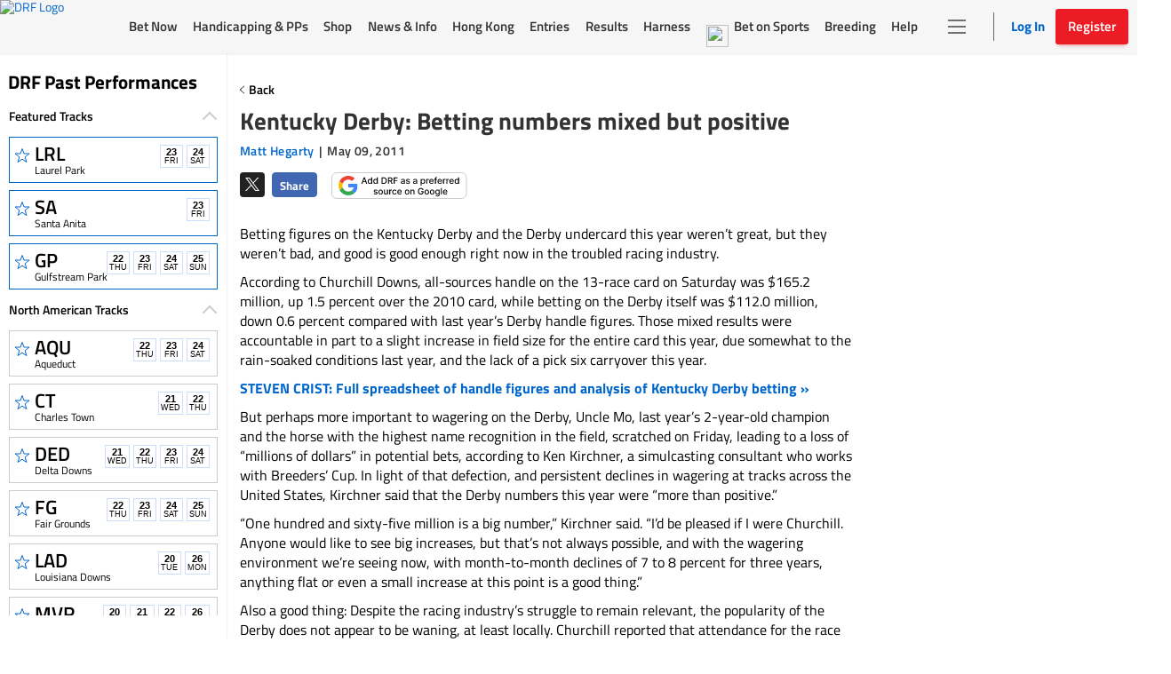

--- FILE ---
content_type: text/html; charset=utf-8
request_url: https://www.drf.com/news/kentucky-derby-betting-numbers-mixed-positive
body_size: 9916
content:
<!doctype html><html lang="en"><head><meta http-equiv="Cache-Control" content="no-cache, no-store, must-revalidate"><meta http-equiv="Pragma" content="no-cache"><meta http-equiv="Expires" content="0"><meta charset="utf-8"><meta http-equiv="X-UA-Compatible" content="IE=edge"><meta http-equiv="Content-Security-Policy" content=" frame-src 'self' https://instaread.co https://*.instaread.co https://*.drf.com/ https://*.robertsstream.com/ https://*.googletagmanager.com/ https://*.brightcove.net/ https://*.xpressbetonline.com/ https://*.paypal.com/ https://*.basis.net/ https://*.youtube.com/ https://*.googlesyndication.com http://*.googletagservices.com/ https://*.googletagservices.com/ https://*.twitter.com/ https://*.google.com/recaptcha/ https://*.gstatic.com/recaptcha/ https://pixel.sitescout.com/ https://pixel.mathtag.com/ https://www.facebook.com/ http://pixel-a.basis.net/ https://googleads.g.doubleclick.net/ https://securepubads.g.doubleclick.net/ https://tr.snapchat.com/ https://*.ci360.sas.com/ https://*.taboola.com https://*.googleadservices.com/ https://*.adtrafficquality.google/ https://cdn.taboola-display.com/ https://embed.sendtonews.com/ http://imasdk.googleapis.com https://*.rubiconproject.com/ https://*.openx.net/ https://*.amazon-adsystem.com/ https://*.adsystem.amazon.com/ https://*.pubmatic.com/ https://*.casalemedia.com/ https://*.rlcdn.com/ https://*.bidswitch.net/ https://*.adsystem.amazon.de/ https://*.mediaforge.com/ https://*.tribalfusion.com/ https://*.indexww.com/ https://*.contextweb.com/ https://*.lijit.com/ https://*.adsystem.amazon.co.uk/ https://*.sovrn.com/ https://*.amazon.com/ https://*.amazon.co.uk/ https://*.amazon.de/ https://*.smartadserver.com/ https://*.adsystem.amazon.ca/ https://*.adsystem.amazon.fr/ https://*.sharethrough.com/ https://*.adnxs.com/ ; fenced-frame-src 'self' https://*.googlesyndication.com "><link rel="dns-prefetch" href="https://pixel.mathtag.com"><link rel="dns-prefetch" href="https://pagead2.googlesyndication.com"><link rel="dns-prefetch" href="https://pixel.sitescout.com"><link rel="dns-prefetch" href="https://heapanalytics.com"><link rel="dns-prefetch" href="https://www.google-analytics.com"><link rel="dns-prefetch" href="https://cdn.heapanalytics.com"><link rel="dns-prefetch" href="https://fonts.gstatic.com"><link rel="dns-prefetch" href="https://www.googletagservices.com"><link rel="dns-prefetch" href="https://connect.facebook.net"><link rel="dns-prefetch" href="https://googleads.g.doubleclick.net"><link rel="dns-prefetch" href="https://securepubads.g.doubleclick.net"><link rel="dns-prefetch" href="https://www.google.com"><link rel="dns-prefetch" href="https://www.googletagmanager.com"><link rel="dns-prefetch" href="https://*.basis.net"><link rel="preload" href="/fonts/TitilliumWeb-Regular.woff2" as="font" type="font/woff2" crossorigin><link rel="preload" href="https://static.drf.com/images/drf-logo.svg" as="image"><link rel="preload" href="https://static.drf.com/images/drf-logo-mobile.svg" as="image"><script defer="defer" src="https://securepubads.g.doubleclick.net/tag/js/gpt.js"></script><script>window.BETS_USER="NO",window.googletag=window.googletag||{cmd:[]}</script><script>function getCookie(o){var f=document.cookie,e=o+"=",n=f.indexOf("; "+e);if(-1==n){if(0!=(n=f.indexOf(e)))return null}else{n+=2;var t=document.cookie.indexOf(";",n);-1==t&&(t=f.length)}return decodeURI(f.substring(n+e.length,t))}var authCookie=getCookie("DRF_SSO_AUTH"),fonts=["/fonts/pae80011-webfont.woff2","/fonts/pae15001-webfont.woff2","/fonts/pae65070-webfont.woff2","/fonts/pae60071-webfont.woff2","/fonts/pae50070-webfont.woff2","/fonts/pae65092-webfont.woff2","/fonts/pae60092-webfont.woff2","/fonts/pae85092-webfont.woff2","/fonts/pae65091-webfont.woff2","/fonts/pae60080-webfont.woff2","/fonts/paddockNarrow-Regular.woff2","/fonts/pae12002-webfont.woff2","/fonts/pae70092-webfont.woff2","/fonts/pae65075-webfont.woff2","/fonts/pae70080-webfont.woff2"];authCookie&&window.location.href.includes("pp-details")&&fonts.map(function(o){var f=document.createElement("link");f.rel="preload",f.as="font",f.type="font/woff2",f.href=o,f.crossOrigin="anonymous",document.head.insertBefore(f,document.head.firstChild)})</script><meta http-equiv="X-UA-Compatible" content="IE=11"><meta name="viewport" content="width=device-width,initial-scale=1,maximum-scale=1,user-scalable=no"><title>Kentucky Derby: Betting numbers mixed but positive</title><meta name="description" content="<p>Betting figures on the Kentucky Derby and the Derby undercard this year weren&rsquo;t great, but they weren&rsquo;t bad, and good is good enough right now in the troubled racing industry.</p>"><meta property="fb:pages" content="$FB_PAGES"><meta property="og:title" content="Kentucky Derby: Betting numbers mixed but positive"><meta property="og:type" content="article"><meta property="og:image" content="https://static.drf.com/sstf/images/DRFShareLogo.jpg"><meta property="og:description" content="<p>Betting figures on the Kentucky Derby and the Derby undercard this year weren&rsquo;t great, but they weren&rsquo;t bad, and good is good enough right now in the troubled racing industry.</p>"><meta property="og:image:secure_url" content="https://static.drf.com/sstf/images/DRFShareLogo.jpg"><meta name="twitter:card" content="summary_large_image"><meta name="twitter:site" content="@DRFInsidePost"><meta name="twitter:title" content="Kentucky Derby: Betting numbers mixed but positive"><meta name="twitter:image" content="https://static.drf.com/sstf/images/drf-logo-twitter-card.png"><meta name="twitter:description" content="<p>Betting figures on the Kentucky Derby and the Derby undercard this year weren&rsquo;t great, but they weren&rsquo;t bad, and good is good enough right now in the troubled racing industry.</p>"><meta name="keywords" content="Animal Kingdom, Uncle Mo, pick six, NBC"><meta name="format-detection" content="telephone=no"><link rel="shortcut icon" type="image/png" href="/assets/venders/img/favicon-32x32.png"><link rel="canonical" href="https://www.drf.com/news/kentucky-derby-betting-numbers-mixed-positive"><base href="/"><script>"function"!=typeof Object.assign&&Object.defineProperty(Object,"assign",{value:function(t,e){"use strict";if(null==t)throw new TypeError("Cannot convert undefined or null to object");for(var r=Object(t),n=1;n<arguments.length;n++){var o=arguments[n];if(null!=o)for(var i in o)Object.prototype.hasOwnProperty.call(o,i)&&(r[i]=o[i])}return r},writable:!0,configurable:!0}),String.prototype.includes||(String.prototype.includes=function(t,e){"use strict";if(t instanceof RegExp)throw TypeError("first argument must not be a RegExp");return void 0===e&&(e=0),-1!==this.indexOf(t,e)}),Array.prototype.includes||Object.defineProperty(Array.prototype,"includes",{value:function(t,e){if(null==this)throw new TypeError('"this" is null or not defined');var r=Object(this),n=r.length>>>0;if(0===n)return!1;var o=0|e,i=Math.max(o>=0?o:n-Math.abs(o),0);function a(t,e){return t===e||"number"==typeof t&&"number"==typeof e&&isNaN(t)&&isNaN(e)}for(;i<n;){if(a(r[i],t))return!0;i++}return!1}}),Element.prototype.matches||(Element.prototype.matches=Element.prototype.msMatchesSelector),Element.prototype.closest||(Element.prototype.closest=function(t){let e=this;for(;e;){if(e.matches(t))return e;e=e.parentElement}return null}),Math.trunc=Math.trunc||function(t){return isNaN(t)?NaN:t>0?Math.floor(t):Math.ceil(t)},String.prototype.repeat||(String.prototype.repeat=function(t){"use strict";if(null==this)throw new TypeError("can't convert "+this+" to object");var e=""+this;if((t=+t)!=t&&(t=0),t<0)throw new RangeError("repeat count must be non-negative");if(t==1/0)throw new RangeError("repeat count must be less than infinity");if(t=Math.floor(t),0==e.length||0==t)return"";if(e.length*t>=1<<28)throw new RangeError("repeat count must not overflow maximum string size");var r=e.length*t;for(t=Math.floor(Math.log(t)/Math.log(2));t;)e+=e,t--;return e+=e.substring(0,r-e.length)})</script><script>var gtmId="GTM-KXK7B3";!function(e,t,a,g,m){e[g]=e[g]||[],e[g].push({"gtm.start":(new Date).getTime(),event:"gtm.js"});var r=t.getElementsByTagName(a)[0],n=t.createElement(a);n.defer=!0,n.src="https://www.googletagmanager.com/gtm.js?id="+m,r.parentNode.insertBefore(n,r)}(window,document,"script","dataLayer",gtmId)</script><script type="application/ld+json">
    {
      "@context": "http://www.schema.org",
      "@type": "Organization",
      "name": "Daily Racing Form",
      "url": "https://www.drf.com",
      "sameAs": [
        "https://bets.drf.com",
        "https://www1.drf.com",
        "https://promos.drf.com",
        "https://video.drf.com",
        "https://shop.drf.com",
        "https://static.drf.com",
        "https://help.drf.com",
        "https://pro.drf.com",
        "https://tournaments.drf.com",
        "https://access.drf.com",
        "https://harness.drf.com",
        "https://registration.drf.com",
        "https://funding.drf.com"
      ],
      "logo": "https://static.drf.com/images/drf-logo.svg",
      "description": "132 years of horse racing news and handicapping analysis. Trusted from Kentucky to Hong Kong. Expert picks, live race video, and home to Beyer Speed Figures.",
      "address": {
        "@type": "PostalAddress",
        "streetAddress": "10 Grand Central, New York",
        "addressRegion": "NY",
        "postalCode": "10017",
        "addressCountry": "USA"
      },
      "email": "cservice2@drf.com"
    }
  </script><script type="application/ld+json">{"@context":"https://schema.org","@type":"NewsArticle","mainEntityOfPage":{"@type":"WebPage","@id":"https://www.drf.com/"},"headline":"Kentucky Derby: Betting numbers mixed but positive","image":"https://wcms.drf.com/","datePublished":"May 09, 2011 13:19:43","dateModified":"May 09, 2011 18:11:36","author":{"@type":"Person","name":"Matt Hegarty"},"publisher":{"@type":"Organization","name":"Daily Racing Form","logo":{"@type":"ImageObject","url":"https://static.drf.com/images/drf-logo-2x.png"}},"description":"Betting figures on the Kentucky Derby and the Derby undercard this year weren&amp;rsquo;t great, but they weren&amp;rsquo;t bad, and good is good enough right now in the troubled racing industry.\r\nAccording to Churchill Downs, all-sources handle on the 13-race card on Saturday was $165.2 million, up 1.5 percent over the 2010 card, while betting on the Derby itself was $112.0 million, down 0.6 percent compared with last year&amp;rsquo;s Derby handle figures. Those mixed results were accountable in part to a slight increase in field size for the entire card this year, due somewhat to the rain-soaked conditions last year, and the lack of a pick six carryover this year.\r\nSTEVEN&amp;nbsp;CRIST: Full spreadsheet of handle figures and analysis of Kentucky Derby betting &amp;raquo;\r\nBut perhaps more important to wagering on the Derby, Uncle Mo, last year&amp;rsquo;s 2-year-old champion and the horse with the highest name recognition in the field, scratched on Friday, leading to a loss of &amp;ldquo;millions of dollars&amp;rdquo; in potential bets, according to Ken Kirchner, a simulcasting consultant who works with Breeders&amp;rsquo; Cup. In light of that defection, and persistent declines in wagering at tracks across the United States, Kirchner said that the Derby numbers this year were &amp;ldquo;more than positive.&amp;rdquo;\r\n&amp;ldquo;One hundred and sixty-five million is a big number,&amp;rdquo; Kirchner said. &amp;ldquo;I&amp;rsquo;d be pleased if I were Churchill. Anyone would like to see big increases, but that&amp;rsquo;s not always possible, and with the wagering environment we&amp;rsquo;re seeing now, with month-to-month declines of 7 to 8 percent for three years, anything flat or even a small increase at this point is a good thing.&amp;rdquo;\r\nAlso a good thing: Despite the racing industry&amp;rsquo;s struggle to remain relevant, the popularity of the Derby does not appear to be waning, at least locally. Churchill reported that attendance for the race was a record, at 164,458, besting the mark set in 1974, when 163,268 were on hand. The previous day, for the Kentucky Oaks, 110,122 were in attendance, according to Churchill, the third-highest Oaks day attendance.\r\nOn the national front, however, overnight ratings for this year&amp;rsquo;s Derby broadcast on NBC-TV declined 7 percent compared with the 2010 show, according to NBC, despite aggressive promotional efforts by the network and its family of channels. The overnight rating for the race segment, from 6 p.m. Eastern to 7 p.m. Eastern, was a 9.7, with a 22 share, down from a 10.3 overnight rating last year. The overall rating for the three-hour broadcast was a 7.4, with a 17 share. Final ratings will be released Tuesday, NBC said.\r\nIn addition to the relatively strong Derby handle figures, the 12-race Oaks card on Friday set a handle record, at $37.5 million, up 4.2 percent compared with the record set last year. Coupled with the Derby increase, it seems increasingly clear that big-event days such as the Oaks and Derby seem to be somewhat immune to the overall industry declines, as Churchill&amp;rsquo;s chief executive, Bob Evans, has frequently contended.\r\nThe handle increase on Derby day was the second year in a row in which handle grew, a trend that reversed a three-year decline in Derby day handle from 2007 to 2009. Before the declines, handle on the Derby had increased for 16 straight years.\r\nThis year, 128 horses competed on the 13-race card, including 19 in the Derby, on a main track labeled fast and a turf course labeled firm (though some jockeys quibbled with that characterization of the turf course, which has sustained heavy rains throughout the spring). Last year, 122 competed on the 13-race card, with 20 in the Derby, on a main track that was sloppy by Derby time, and with two races taken off the turf because of rain. Although the overall increase was slight &amp;ndash; average field size this year was 9.8, compared to 9.4 &amp;ndash; it&amp;rsquo;s an industry standard that larger fields typically attract more bets, and races taken off the turf almost always have a negative impact on betting.\r\nThe slight decline in the Derby handle can be explained by the loss of Uncle Mo and a $450,000 decline in the amount of pick six handle on the card this year. With a carryover from the Oaks card last year, handle in the pick six was $1,306,381, compared to $847,131 this year. That loss, however, was mitigated by the launch of a new bet this year culminating in the Derby, a 50-cent pick five that attracted $792,396 in handle. Certainly some of the pick five handle cannibalized a portion of the pick six betting.\r\nThe Derby was also notable this year for the spread in the odds on the horses that ran. The favorite, Dialed In, was 5.20-1, while the longest shot on the board, Decisive Moment, was 39.50-1. With longshots like Giacomo winning in 2005 at 50-1, and Mine That Bird winning in 2009 at the same price, it appears as if the betting public is extremely reluctant to let a horse go off at greater than 40-1 odds.\r\n&amp;ldquo;You&amp;rsquo;d think in a parimutuel market, with 19 horses in the field, and no clear-cut favorite, there would be horses that are 50-, 60-, or 70-1,&amp;rdquo; Kirchner said. &amp;ldquo;There seems to be an inability anymore for people to let a horse go at those prices.&amp;rdquo;","articleBody":"Betting figures on the Kentucky Derby and the Derby undercard this year weren&amp;rsquo;t great, but they weren&amp;rsquo;t bad, and good is good enough right now in the troubled racing industry.\r\nAccording to Churchill Downs, all-sources handle on the 13-race card on Saturday was $165.2 million, up 1.5 percent over the 2010 card, while betting on the Derby itself was $112.0 million, down 0.6 percent compared with last year&amp;rsquo;s Derby handle figures. Those mixed results were accountable in part to a slight increase in field size for the entire card this year, due somewhat to the rain-soaked conditions last year, and the lack of a pick six carryover this year.\r\nSTEVEN&amp;nbsp;CRIST: Full spreadsheet of handle figures and analysis of Kentucky Derby betting &amp;raquo;\r\nBut perhaps more important to wagering on the Derby, Uncle Mo, last year&amp;rsquo;s 2-year-old champion and the horse with the highest name recognition in the field, scratched on Friday, leading to a loss of &amp;ldquo;millions of dollars&amp;rdquo; in potential bets, according to Ken Kirchner, a simulcasting consultant who works with Breeders&amp;rsquo; Cup. In light of that defection, and persistent declines in wagering at tracks across the United States, Kirchner said that the Derby numbers this year were &amp;ldquo;more than positive.&amp;rdquo;\r\n&amp;ldquo;One hundred and sixty-five million is a big number,&amp;rdquo; Kirchner said. &amp;ldquo;I&amp;rsquo;d be pleased if I were Churchill. Anyone would like to see big increases, but that&amp;rsquo;s not always possible, and with the wagering environment we&amp;rsquo;re seeing now, with month-to-month declines of 7 to 8 percent for three years, anything flat or even a small increase at this point is a good thing.&amp;rdquo;\r\nAlso a good thing: Despite the racing industry&amp;rsquo;s struggle to remain relevant, the popularity of the Derby does not appear to be waning, at least locally. Churchill reported that attendance for the race was a record, at 164,458, besting the mark set in 1974, when 163,268 were on hand. The previous day, for the Kentucky Oaks, 110,122 were in attendance, according to Churchill, the third-highest Oaks day attendance.\r\nOn the national front, however, overnight ratings for this year&amp;rsquo;s Derby broadcast on NBC-TV declined 7 percent compared with the 2010 show, according to NBC, despite aggressive promotional efforts by the network and its family of channels. The overnight rating for the race segment, from 6 p.m. Eastern to 7 p.m. Eastern, was a 9.7, with a 22 share, down from a 10.3 overnight rating last year. The overall rating for the three-hour broadcast was a 7.4, with a 17 share. Final ratings will be released Tuesday, NBC said.\r\nIn addition to the relatively strong Derby handle figures, the 12-race Oaks card on Friday set a handle record, at $37.5 million, up 4.2 percent compared with the record set last year. Coupled with the Derby increase, it seems increasingly clear that big-event days such as the Oaks and Derby seem to be somewhat immune to the overall industry declines, as Churchill&amp;rsquo;s chief executive, Bob Evans, has frequently contended.\r\nThe handle increase on Derby day was the second year in a row in which handle grew, a trend that reversed a three-year decline in Derby day handle from 2007 to 2009. Before the declines, handle on the Derby had increased for 16 straight years.\r\nThis year, 128 horses competed on the 13-race card, including 19 in the Derby, on a main track labeled fast and a turf course labeled firm (though some jockeys quibbled with that characterization of the turf course, which has sustained heavy rains throughout the spring). Last year, 122 competed on the 13-race card, with 20 in the Derby, on a main track that was sloppy by Derby time, and with two races taken off the turf because of rain. Although the overall increase was slight &amp;ndash; average field size this year was 9.8, compared to 9.4 &amp;ndash; it&amp;rsquo;s an industry standard that larger fields typically attract more bets, and races taken off the turf almost always have a negative impact on betting.\r\nThe slight decline in the Derby handle can be explained by the loss of Uncle Mo and a $450,000 decline in the amount of pick six handle on the card this year. With a carryover from the Oaks card last year, handle in the pick six was $1,306,381, compared to $847,131 this year. That loss, however, was mitigated by the launch of a new bet this year culminating in the Derby, a 50-cent pick five that attracted $792,396 in handle. Certainly some of the pick five handle cannibalized a portion of the pick six betting.\r\nThe Derby was also notable this year for the spread in the odds on the horses that ran. The favorite, Dialed In, was 5.20-1, while the longest shot on the board, Decisive Moment, was 39.50-1. With longshots like Giacomo winning in 2005 at 50-1, and Mine That Bird winning in 2009 at the same price, it appears as if the betting public is extremely reluctant to let a horse go off at greater than 40-1 odds.\r\n&amp;ldquo;You&amp;rsquo;d think in a parimutuel market, with 19 horses in the field, and no clear-cut favorite, there would be horses that are 50-, 60-, or 70-1,&amp;rdquo; Kirchner said. &amp;ldquo;There seems to be an inability anymore for people to let a horse go at those prices.&amp;rdquo;","isAccessibleForFree":true}</script><script>document,window.cnxps||(window.cnxps={},window.cnxps.cmd=[])</script></head><style>body{margin:0}.loaderContainer{width:150px}.newsStoriesTabAndAdWrapper .loaderContainer{margin-top:10px}.loaderAnimation{width:100%;height:10px;animation-name:example;animation-duration:1s;animation-iteration-count:infinite;opacity:.8}@keyframes example{0%{background-color:#d3d3d3}50%{background-color:#e5e5e5}100%{background-color:#d3d3d3}}.homepageLoader{max-width:1350px;margin:0 auto}.staticHeader,.staticLeftNav{background-color:#fff}.staticHeader{height:57px;display:flex;align-items:center;position:fixed;top:0;z-index:1}.staticSubHeader{height:91px;display:flex;align-items:center}.staticLeftNav{width:255px;position:fixed;top:60px;bottom:0;border:1px solid #f7f7f7}.staticBody{margin-left:255px;height:500px;padding:60px 15px 0}.staticTopBanner{height:210px;display:flex;flex-direction:column;border:1px solid #f7f7f7;padding:15px;margin-bottom:15px}.staticTopBanner .loaderAnimation{margin-bottom:15px}.staticRecentStoriesWrapper{height:473px;display:flex;padding-bottom:25px;border-bottom:.5px solid #ccc;justify-content:space-between;flex-wrap:wrap}.staticRaceOftheDay,.staticRecentStories{flex:1;border:1px solid #f7f7f7;padding:15px}.staticSrackCalenderList{padding:0}.staticTrackCalenderItem{list-style:none;margin-bottom:8px;height:52px;width:220px;margin-left:10px}.staticTrackCalenderItem .loaderAnimation{height:100%}.DRFLogo .drfNavDesktop{width:111px;height:60px;display:block}.DRFLogo .drfNavDesktop svg{vertical-align:middle;width:100%;height:100%}.drfNavMobile{display:none}.DRFLogo{margin:0}.staticWageringAndInfoTabs{display:flex;justify-content:space-between;margin:15px 10px;list-style:none;padding:0}.staticWageringAndInfoTabs li{flex:0 0 48%}.staticDrfNavMainNavigation{margin:0 35px!important;display:flex;justify-content:space-between;align-items:center;flex:1 0 auto;padding:0;list-style-type:none;max-width:916px}.staticDrfNavMainNavigation li{flex:1;margin:0 5px!important}.statiDrfNavRightSection{display:flex;align-items:center;margin-right:10px}.statiDrfNavRightSection .divider{position:relative;margin:0 28px 0 40px;height:33px}.statiDrfNavRightSection .divider:before{content:'';position:absolute;left:0;border:1px solid #ccc;height:100%}.staticDrfNavHeaderBtn.drfNavMobile{display:none}.staticDrfNavHeaderBtn.drfNavDesktop{display:flex;align-items:center;width:128px;height:40px;padding:0}.staticCalenderTitle{display:block;padding:0 10px;width:75%;margin-bottom:15px}.recentTitle{display:block;width:40%;margin-bottom:15px}.staticNewsStoriesTabAndAdWrapper{display:flex;margin-top:15px}.staticNewsStoriesTabAndContentWrapper{flex-basis:70%}.staticAdsWrapper{flex-basis:30%}.staticAdsWrapper,.staticNewsStoriesTabAndContentWrapper{border:1px solid #f7f7f7;padding:15px}.imageAndNewsInfo{margin-top:15px;display:flex}.imageAndNewsInfo .imageWrapper{width:110px;height:80px;background-color:#ededed}.newsInfo .recentTitle{margin-bottom:8px}@media only screen and (max-width:1199px){.staticLeftNav{display:none}.staticBody{margin-left:0}.staticHeader{justify-content:center}.staticHeader .DRFLogo{display:flex;align-items:center;justify-content:center}.DRFLogo .drfNavMobile{width:92px;height:50px;display:block}.DRFLogo .drfNavMobile svg{width:100%;height:100%}.DRFLogo .drfNavDesktop{display:none}.statiDrfNavRightSection,.staticDrfNavMainNavigation{display:none}.ppDetailsSkeleton.ppDetailsMainSkeleton .staticHeader{border-bottom:none}.ppDetailsMainSkeleton .DRFLogo{display:none}}@media only screen and (max-width:991px){.filterStaticTabWrap .filterStatic ul li .loaderAnimation{width:40px}}@media only screen and (max-width:767px){.staticNewsStoriesTabAndAdWrapper,.staticRecentStoriesWrapper{flex-direction:column}.staticNewsStoriesTabAndAdWrapper{flex-wrap:wrap}.staticRaceOftheDay{margin-bottom:15px}}.hide{display:none}.show{display:block}.ppDetailsSkeleton ul,.ppDetailsSkeleton ul li{margin:0;padding:0;list-style:none}.ppDetailsSkeleton{top:0;height:100vh;margin:0 auto;position:fixed;z-index:51;background:#fff;left:0;right:0}.ppDetailsSkeleton .staticHeader,.ppDetailsSkeleton .staticLeftNav{background-color:#fff}.ppDetailsSkeleton .staticHeader{height:60px;display:flex;align-items:center;border:1px solid #ccc;border-top:0;position:static}.ppDetailsSkeleton .staticHeader .staticCalenderI{width:28px;height:28px;margin:0 20px 0 19px}.ppDetailsSkeleton .staticDrfNavMainNavigation{margin:0 35px}.ppDetailsSkeleton .staticDrfNavMainNavigation li{margin:0 5px}.ppDetailsTopStatic{display:flex;flex-direction:row;padding:20px 10px}.ppDetailsTopStatic .wagerpadStatic{width:25%;float:left}.ppDetailsSkeleton .wagerpadStatic .wagerpadStaticTitle{display:flex;flex-direction:row;justify-content:space-around}.ppDetailsSkeleton .wagerpadStatic .wagerpadStaticTitle .title{width:100px;height:25px;display:inline-block}.ppDetailsSkeleton .wagerpadStatic .wagerpadStaticTitle .options{display:flex;justify-content:space-around}.ppDetailsSkeleton .wagerpadStatic .wagerpadStaticTitle .options div{width:50px;margin:0 2px}.wagerpadColumns{display:flex;flex-direction:row}.wagerpadColumns li.columnsItem{width:80px;border-right:2px solid #ccc;height:100px;display:flex;justify-content:center}.wagerpadColumns li.columnsItem>div{width:75%;margin:0 auto}.raceDetailsStatic{width:50%;text-align:center;display:flex;flex-direction:column;margin:0 auto;align-items:center}.raceDetailsStatic .raceDetailsTitle{width:55%;height:45px}.raceDetailsStatic .raceDetailsTitle .loaderAnimation{height:25px}.raceDetailsStatic .raceDetailsDesc{width:80%}.raceDetailsStatic .raceDetailsDesc .loaderAnimation{width:100%;height:10px;margin-bottom:10px}.raceDiagramStatic{width:25%;display:flex;justify-content:center;align-items:center}.raceDiagramStatic .raceDiagram{width:55%}.raceDiagramStatic .raceDiagram .loaderAnimation{height:90px}.raceNavStatic ul{width:100%;display:flex;flex-direction:row;border-top:1px solid #ccc;border-bottom:1px solid #ccc;height:58px;justify-content:space-around;align-items:center}.raceNavStatic ul li .loaderAnimation{width:105px;height:35px}.filterStaticTabWrap{position:relative;margin-bottom:12px;padding-top:12px;border-top:1px solid #ccc}.filterStatic{position:absolute;top:5px;right:0}.filterStatic ul{display:flex}.filterStatic ul li{margin:10px 5px}.filterStatic ul li .loaderAnimation{width:86px;height:25px}.ppStaticTabs{display:flex;justify-content:center;margin-top:-25px}.ppStaticTrackHeader{margin:30px auto 20px auto;width:200px}.ppStaticTrackHeader .loaderAnimation:first-child{height:25px;margin-bottom:10px}.ppStaticTrackHeader .loaderAnimation:last-child{height:10px;width:70px;width:100%}.ppStaticTabs.ppStaticTabsBottom,.ppStaticTabs.ppStaticTabsTop{margin-top:0}.ppStaticTabs.ppStaticTabsBottom{justify-content:left}.ppStaticTabs ul{display:flex;flex-direction:row}.ppStaticTabs ul li{margin:0 2px}.ppStaticTabs ul li .loaderAnimation{width:175px;height:35px}.ppdetailsStatic{padding-top:25px}.ppdetailsStatic .ppStaticTabs{justify-content:left;margin:0}.ppDetailsInnerStatic{border:1px solid #ccc;padding:10px}.ppDetailsStaticTop ul{display:flex}.ppDetailsStaticTop .raceNoteStatic{width:75%}.ppDetailsStaticTop .raceNoteStatic .loaderAnimation{width:96%;height:35px}.positionTab{width:20%;display:flex;flex-direction:row;align-items:center}.ppDetailsStaticTop .positionTab .loaderAnimation{width:90%;margin:0 5px;height:30px}.ppDetailsStaticTop .helpStatic{width:5%;display:flex;justify-content:center;align-items:center}.ppDetailsStaticTop .helpStatic .loaderAnimation{width:50%;height:30px}.ppLinesTopStatic{margin:15px 10px}.ppLinesTopStatic ul{display:flex;flex-direction:row}.ppLinesTopStatic .ppLinesBlock{width:25%;margin:0 5px}.ppLinesTopStatic .ppLinesTop1 .loaderAnimation,.ppLinesTopStatic .ppLinesTop2 .loaderAnimation{margin:8px 0;height:7px}.ppLinesTopStatic .ppLinesTop1 .loaderAnimation:first-child,.ppLinesTopStatic .ppLinesTop2 .loaderAnimation:first-child{margin-top:0}.ppLinesTopStatic .ppLinesTop4{display:flex}.ppLinesTopStatic .ppLinesTop3 .loaderAnimation{height:75px}.ppLinesTopStatic .ppLinesTop4 .loaderAnimation{height:75px}.ppLinesTopStatic .ppLinesTop4 .loaderAnimation:first-child{width:70%;margin-right:10px}.ppLinesTopStatic .ppLinesTop4 .loaderAnimation:last-child{width:30%}.ppLinesStatic ul{display:flex;flex-direction:column}.ppLinesStatic ul li{width:100%;display:flex;flex-direction:row;margin-bottom:5px}.ppLinesStatic ul li .loaderAnimation:first-child{width:70%;height:10px;margin-right:10px}.ppLinesStatic ul li .loaderAnimation:last-child{width:30%;height:10px}@media only screen and (min-width:1024px) and (max-width:1348px){.ppDetailsSkeleton{width:100%}}@media only screen and (min-width:1349px){.ppDetailsSkeleton{width:1350px}}</style><body><noscript><iframe src="https://www.googletagmanager.com/ns.html?id=GTM-KXK7B3" height="0" width="0" style="display:none;visibility:hidden" title="google tag manager"></iframe></noscript><div id="root"><div class="homepageLoader hide" id="homepageSkeleton"><div class="staticHeader"><div class="DRFLogo"><a href="/" class="drfNavDesktop"><svg xmlns="http://www.w3.org/2000/svg" id="Group_357" data-name="Group 357" viewBox="0 0 110.088 60"><defs><style>.cls-2{fill:#fff}</style></defs><path id="Rectangle_2465" d="M0 0h110.089v60H0z" data-name="Rectangle 2465" fill="#ed1c24"/><g id="Group_354" data-name="Group 354" transform="translate(9.264 12.767)"><path id="Path_1292" d="M320.911 105.489c2.564 5.53-1.191 11.174-5.425 14.767a40.8 40.8 0 0 1-8.339 5.326c2.616.956 3.807 2.829 5.723 4.625a1.679 1.679 0 0 0 1.606.471 1.463 1.463 0 0 0 .829-1.848l-.531-1.159.829-.42a5.18 5.18 0 0 1 1.373 5.912 4.979 4.979 0 0 1-4.4 2c-5.244-.573-5.775-4.51-8.041-7.619-.363-.739-1.67-.739-1.424-1.695 6.319-3.211 11.265-9.391 12.094-16.08.117-2.536-.479-5.007-2.8-6.384a7.226 7.226 0 0 0-4.7-.688c-.894 2.841-1.424 5.848-2.266 8.753l-4.908 19.826a2.92 2.92 0 0 0 .479 2.536c.363.471 1.075.268 1.606.522.181.943-.893.79-1.606.79-3.457-.1-6.617.1-9.944 0-.414-1.007.893-.739 1.489-1.058 1.722-1.058 1.554-3.007 2.149-4.536 2.2-8.957 4.649-17.876 6.85-26.834-.065-.42-.479-.688-.893-.841l-1.308-.153c0-.319-.065-1.007.6-.892 6.5.319 14.179-1.109 19.358 2.79z" class="cls-2" data-name="Path 1292" transform="translate(-262.57 -100.724)"/><path id="Path_1293" d="M520.715 100.417c.531.051 1.126-.1 1.554.153-.479 2.319-1.256 4.8-1.852 7.174a1.535 1.535 0 0 1-1.191.051 4.547 4.547 0 0 0-2.978-4.689 39.751 39.751 0 0 0-10.372-.688l-.233.42-2.564 9.492.116.153c3.807-.051 9.53 1.109 11.317-2.536a1.909 1.909 0 0 1 1.127.217 57.852 57.852 0 0 0-2.266 7.913h-.958a3.1 3.1 0 0 0-1.722-3.007c-2.383-.841-5.477-.37-8.106-.42a8.822 8.822 0 0 0-1.126 3.211c-1.01 4.268-2.383 8.486-3.341 12.7a4.368 4.368 0 0 0 .065 2.166c.3.739 1.424.637 2.149.841.414.943-.777.943-1.606.892l-11.084.051c-.531-1.109.958-.79 1.554-1.109 2.318-1.58 2.266-4.638 3.211-7.072l5.425-18.768c.6-1.478.829-3.16 1.373-4.74.065-.688.181-1.58-.829-1.631a5.461 5.461 0 0 0-.893-.153c-.117-.42.181-.637.3-.841z" class="cls-2" data-name="Path 1293" transform="translate(-433.667 -100.2)"/><path id="Path_1294" d="M79.939 102.584l-.117 1.478c.609.242 1.58-.242 2.188.37.971 1.478-.117 3.211-.246 4.8-1.942 6.906-3.393 14.054-5.218 21.075-.971 1.975-1.7 4.192-4.247 4.192a1.75 1.75 0 0 0-.725 1.848c9.957 0 22.09 1.363 28.163-6.282 4.247-4.689 6.681-12.079 4.247-18.858-3.897-8.992-15.071-9.247-24.045-8.623zM95.1 126.5a13.131 13.131 0 0 1-11.861 6.562l-.725-.777c2.188-8.753 3.885-17.38 6.189-25.891.725-.612 4.325-.191 5.7.484l1.424 1.618c3.522 5.059 1.813 12.946-.727 18.004z" class="cls-2" data-name="Path 1294" transform="translate(-71.541 -102.1)"/></g></svg> </a><a href="/" class="drfNavMobile"><svg xmlns="http://www.w3.org/2000/svg" id="Group_357" data-name="Group 357" viewBox="0 0 110.088 60"><defs><style>.cls-2{fill:#fff}</style></defs><path id="Rectangle_2465" d="M0 0h110.089v60H0z" data-name="Rectangle 2465" fill="#ed1c24"/><g id="Group_354" data-name="Group 354" transform="translate(9.264 12.767)"><path id="Path_1292" d="M320.911 105.489c2.564 5.53-1.191 11.174-5.425 14.767a40.8 40.8 0 0 1-8.339 5.326c2.616.956 3.807 2.829 5.723 4.625a1.679 1.679 0 0 0 1.606.471 1.463 1.463 0 0 0 .829-1.848l-.531-1.159.829-.42a5.18 5.18 0 0 1 1.373 5.912 4.979 4.979 0 0 1-4.4 2c-5.244-.573-5.775-4.51-8.041-7.619-.363-.739-1.67-.739-1.424-1.695 6.319-3.211 11.265-9.391 12.094-16.08.117-2.536-.479-5.007-2.8-6.384a7.226 7.226 0 0 0-4.7-.688c-.894 2.841-1.424 5.848-2.266 8.753l-4.908 19.826a2.92 2.92 0 0 0 .479 2.536c.363.471 1.075.268 1.606.522.181.943-.893.79-1.606.79-3.457-.1-6.617.1-9.944 0-.414-1.007.893-.739 1.489-1.058 1.722-1.058 1.554-3.007 2.149-4.536 2.2-8.957 4.649-17.876 6.85-26.834-.065-.42-.479-.688-.893-.841l-1.308-.153c0-.319-.065-1.007.6-.892 6.5.319 14.179-1.109 19.358 2.79z" class="cls-2" data-name="Path 1292" transform="translate(-262.57 -100.724)"/><path id="Path_1293" d="M520.715 100.417c.531.051 1.126-.1 1.554.153-.479 2.319-1.256 4.8-1.852 7.174a1.535 1.535 0 0 1-1.191.051 4.547 4.547 0 0 0-2.978-4.689 39.751 39.751 0 0 0-10.372-.688l-.233.42-2.564 9.492.116.153c3.807-.051 9.53 1.109 11.317-2.536a1.909 1.909 0 0 1 1.127.217 57.852 57.852 0 0 0-2.266 7.913h-.958a3.1 3.1 0 0 0-1.722-3.007c-2.383-.841-5.477-.37-8.106-.42a8.822 8.822 0 0 0-1.126 3.211c-1.01 4.268-2.383 8.486-3.341 12.7a4.368 4.368 0 0 0 .065 2.166c.3.739 1.424.637 2.149.841.414.943-.777.943-1.606.892l-11.084.051c-.531-1.109.958-.79 1.554-1.109 2.318-1.58 2.266-4.638 3.211-7.072l5.425-18.768c.6-1.478.829-3.16 1.373-4.74.065-.688.181-1.58-.829-1.631a5.461 5.461 0 0 0-.893-.153c-.117-.42.181-.637.3-.841z" class="cls-2" data-name="Path 1293" transform="translate(-433.667 -100.2)"/><path id="Path_1294" d="M79.939 102.584l-.117 1.478c.609.242 1.58-.242 2.188.37.971 1.478-.117 3.211-.246 4.8-1.942 6.906-3.393 14.054-5.218 21.075-.971 1.975-1.7 4.192-4.247 4.192a1.75 1.75 0 0 0-.725 1.848c9.957 0 22.09 1.363 28.163-6.282 4.247-4.689 6.681-12.079 4.247-18.858-3.897-8.992-15.071-9.247-24.045-8.623zM95.1 126.5a13.131 13.131 0 0 1-11.861 6.562l-.725-.777c2.188-8.753 3.885-17.38 6.189-25.891.725-.612 4.325-.191 5.7.484l1.424 1.618c3.522 5.059 1.813 12.946-.727 18.004z" class="cls-2" data-name="Path 1294" transform="translate(-71.541 -102.1)"/></g></svg></a></div><ul class="staticDrfNavMainNavigation"><li><div class="loaderAnimation"></div></li><li><div class="loaderAnimation"></div></li><li><div class="loaderAnimation"></div></li><li><div class="loaderAnimation"></div></li><li><div class="loaderAnimation"></div></li><li><div class="loaderAnimation"></div></li><li><div class="loaderAnimation"></div></li><li><div class="loaderAnimation"></div></li></ul><div class="statiDrfNavRightSection"><span class="divider"></span><div class="staticDrfNavRightCnt"><a href="javascript: void(0);" class="btn staticDrfNavHeaderBtn drfNavMobile"><div class="loaderAnimation"></div></a><a href="javascript: void(0);" class="btn staticDrfNavHeaderBtn drfNavDesktop"><div class="loaderAnimation"></div></a></div></div></div><div class="staticLeftNav"><ul class="staticWageringAndInfoTabs"><li><div class="loaderAnimation"></div></li><li><div class="loaderAnimation"></div></li></ul><div><span class="staticCalenderTitle"><div class="loaderAnimation"></div></span><ul class="staticSrackCalenderList"><li class="staticTrackCalenderItem"><div class="loaderAnimation"></div></li><li class="staticTrackCalenderItem"><div class="loaderAnimation"></div></li><li class="staticTrackCalenderItem"><div class="loaderAnimation"></div></li><li class="staticTrackCalenderItem"><div class="loaderAnimation"></div></li><li class="staticTrackCalenderItem"><div class="loaderAnimation"></div></li></ul></div></div><div class="staticBody"><div class="staticRecentStoriesWrapper"><div class="staticRaceOftheDay"><span class="recentTitle"><div class="loaderAnimation"></div></span><div class=""><div class="loaderAnimation"></div></div></div><div class="staticRecentStories"><span class="recentTitle"><div class="loaderAnimation"></div></span><div class=""><div class="loaderAnimation"></div></div><div class="imageAndNewsInfo"><div class="imageWrapper"><div class="customImage"></div></div><div class="newsInfo"><span class="recentTitle"><div class="loaderAnimation"></div></span><div class="newsContent"><div class="loaderAnimation"></div></div></div></div><div class="imageAndNewsInfo"><div class="imageWrapper"><div class="customImage"></div></div><div class="newsInfo"><span class="recentTitle"><div class="loaderAnimation"></div></span><div class="newsContent"><div class="loaderAnimation"></div></div></div></div><div class="imageAndNewsInfo"><div class="imageWrapper"><div class="customImage"></div></div><div class="newsInfo"><span class="recentTitle"><div class="loaderAnimation"></div></span><div class="newsContent"><div class="loaderAnimation"></div></div></div></div></div></div><div class="staticNewsStoriesTabAndAdWrapper"><div class="staticNewsStoriesTabAndContentWrapper"><span class="recentTitle"><div class="loaderAnimation"></div></span><div class=""><div class="loaderAnimation"></div></div></div><div class="staticAdsWrapper"><span class="recentTitle"><div class="loaderAnimation"></div></span><div class=""><div class="loaderAnimation"></div></div></div></div></div></div></div><script>var homepageSkeletonEl=document.getElementById("homepageSkeleton");!homepageSkeletonEl||window.location.href.indexOf("/pp-details/")>-1||window.location.href.indexOf("/betting-strategies/")>-1||(homepageSkeletonEl.classList.remove("hide"),homepageSkeletonEl.classList.add("show"))</script><script>window.addEventListener("load",function(){window.ga&&window.ga("send","pageview",window.location.href)})</script><script defer="defer" src="scripts/vendors-cdd60c62-23176c177588b7f05084.js"></script><script defer="defer" src="scripts/vendors-d2eb5610-488b11a8b95e2afe77ff.js"></script><script defer="defer" src="scripts/vendors-58d87fc1-316615415a7e536aa80e.js"></script><script defer="defer" src="scripts/vendors-348ca24e-ecf82acd297e651cb27a.js"></script><script defer="defer" src="scripts/vendors-57401630-107919dba63e156cd5ae.js"></script><script defer="defer" src="scripts/vendors-bc1258b1-fc6b3941acac58f4e26f.js"></script><script defer="defer" src="scripts/vendors-155f95b0-5fd14d83064e2c35ed2d.js"></script><script defer="defer" src="scripts/vendors-c311f6e7-3ccc3d91e21b1b7c9204.js"></script><script defer="defer" src="scripts/vendors-d08ee118-5b08aaaf6f938d98a6ee.js"></script><script defer="defer" src="scripts/vendors-f6316328-5f30f6119075d4725d21.js"></script><script defer="defer" src="scripts/vendors-1fa3974d-c8220f9a092871ca35f1.js"></script><script defer="defer" src="scripts/vendors-9c952598-75dc67df67105a39cd65.js"></script><script defer="defer" src="scripts/vendors-2476940b-614a7428fcb6a29ab351.js"></script><script defer="defer" src="scripts/vendors-2b4841d6-e3d46a95dd32ba69735b.js"></script><script defer="defer" src="scripts/vendors-cb2d071c-973f77e760271c8c266c.js"></script><script defer="defer" src="scripts/vendors-277a36c8-afa18f16c8eb7c170490.js"></script><script defer="defer" src="scripts/vendors-3113a0cb-0386a7d9f6f0b7b97afe.js"></script><script defer="defer" src="scripts/vendors-fcf017cf-0e9d29c332423161ba57.js"></script><script defer="defer" src="scripts/vendors-d96105ec-840dc70e89664e2944b0.js"></script><script defer="defer" src="scripts/vendors-f80d2ba7-4b21a6d601db9d37cb45.js"></script><script defer="defer" src="scripts/vendors-adcb47af-fe1a8f8aaaa861a6421b.js"></script><script defer="defer" src="scripts/vendors-e5bca7e4-e979c0e808376bf4bfe2.js"></script><script defer="defer" src="scripts/vendors-27545368-fcc29312977593fad274.js"></script><script defer="defer" src="scripts/index-f4aeb415acda87406008.js"></script></body></html>

--- FILE ---
content_type: text/html; charset=utf-8
request_url: https://www.google.com/recaptcha/enterprise/anchor?ar=1&k=6LfEY0spAAAAADUWusoM5T43w0rH2timrbYw_El7&co=aHR0cHM6Ly93d3cuZHJmLmNvbTo0NDM.&hl=en&v=PoyoqOPhxBO7pBk68S4YbpHZ&size=invisible&anchor-ms=20000&execute-ms=30000&cb=14x176gxwzwx
body_size: 48889
content:
<!DOCTYPE HTML><html dir="ltr" lang="en"><head><meta http-equiv="Content-Type" content="text/html; charset=UTF-8">
<meta http-equiv="X-UA-Compatible" content="IE=edge">
<title>reCAPTCHA</title>
<style type="text/css">
/* cyrillic-ext */
@font-face {
  font-family: 'Roboto';
  font-style: normal;
  font-weight: 400;
  font-stretch: 100%;
  src: url(//fonts.gstatic.com/s/roboto/v48/KFO7CnqEu92Fr1ME7kSn66aGLdTylUAMa3GUBHMdazTgWw.woff2) format('woff2');
  unicode-range: U+0460-052F, U+1C80-1C8A, U+20B4, U+2DE0-2DFF, U+A640-A69F, U+FE2E-FE2F;
}
/* cyrillic */
@font-face {
  font-family: 'Roboto';
  font-style: normal;
  font-weight: 400;
  font-stretch: 100%;
  src: url(//fonts.gstatic.com/s/roboto/v48/KFO7CnqEu92Fr1ME7kSn66aGLdTylUAMa3iUBHMdazTgWw.woff2) format('woff2');
  unicode-range: U+0301, U+0400-045F, U+0490-0491, U+04B0-04B1, U+2116;
}
/* greek-ext */
@font-face {
  font-family: 'Roboto';
  font-style: normal;
  font-weight: 400;
  font-stretch: 100%;
  src: url(//fonts.gstatic.com/s/roboto/v48/KFO7CnqEu92Fr1ME7kSn66aGLdTylUAMa3CUBHMdazTgWw.woff2) format('woff2');
  unicode-range: U+1F00-1FFF;
}
/* greek */
@font-face {
  font-family: 'Roboto';
  font-style: normal;
  font-weight: 400;
  font-stretch: 100%;
  src: url(//fonts.gstatic.com/s/roboto/v48/KFO7CnqEu92Fr1ME7kSn66aGLdTylUAMa3-UBHMdazTgWw.woff2) format('woff2');
  unicode-range: U+0370-0377, U+037A-037F, U+0384-038A, U+038C, U+038E-03A1, U+03A3-03FF;
}
/* math */
@font-face {
  font-family: 'Roboto';
  font-style: normal;
  font-weight: 400;
  font-stretch: 100%;
  src: url(//fonts.gstatic.com/s/roboto/v48/KFO7CnqEu92Fr1ME7kSn66aGLdTylUAMawCUBHMdazTgWw.woff2) format('woff2');
  unicode-range: U+0302-0303, U+0305, U+0307-0308, U+0310, U+0312, U+0315, U+031A, U+0326-0327, U+032C, U+032F-0330, U+0332-0333, U+0338, U+033A, U+0346, U+034D, U+0391-03A1, U+03A3-03A9, U+03B1-03C9, U+03D1, U+03D5-03D6, U+03F0-03F1, U+03F4-03F5, U+2016-2017, U+2034-2038, U+203C, U+2040, U+2043, U+2047, U+2050, U+2057, U+205F, U+2070-2071, U+2074-208E, U+2090-209C, U+20D0-20DC, U+20E1, U+20E5-20EF, U+2100-2112, U+2114-2115, U+2117-2121, U+2123-214F, U+2190, U+2192, U+2194-21AE, U+21B0-21E5, U+21F1-21F2, U+21F4-2211, U+2213-2214, U+2216-22FF, U+2308-230B, U+2310, U+2319, U+231C-2321, U+2336-237A, U+237C, U+2395, U+239B-23B7, U+23D0, U+23DC-23E1, U+2474-2475, U+25AF, U+25B3, U+25B7, U+25BD, U+25C1, U+25CA, U+25CC, U+25FB, U+266D-266F, U+27C0-27FF, U+2900-2AFF, U+2B0E-2B11, U+2B30-2B4C, U+2BFE, U+3030, U+FF5B, U+FF5D, U+1D400-1D7FF, U+1EE00-1EEFF;
}
/* symbols */
@font-face {
  font-family: 'Roboto';
  font-style: normal;
  font-weight: 400;
  font-stretch: 100%;
  src: url(//fonts.gstatic.com/s/roboto/v48/KFO7CnqEu92Fr1ME7kSn66aGLdTylUAMaxKUBHMdazTgWw.woff2) format('woff2');
  unicode-range: U+0001-000C, U+000E-001F, U+007F-009F, U+20DD-20E0, U+20E2-20E4, U+2150-218F, U+2190, U+2192, U+2194-2199, U+21AF, U+21E6-21F0, U+21F3, U+2218-2219, U+2299, U+22C4-22C6, U+2300-243F, U+2440-244A, U+2460-24FF, U+25A0-27BF, U+2800-28FF, U+2921-2922, U+2981, U+29BF, U+29EB, U+2B00-2BFF, U+4DC0-4DFF, U+FFF9-FFFB, U+10140-1018E, U+10190-1019C, U+101A0, U+101D0-101FD, U+102E0-102FB, U+10E60-10E7E, U+1D2C0-1D2D3, U+1D2E0-1D37F, U+1F000-1F0FF, U+1F100-1F1AD, U+1F1E6-1F1FF, U+1F30D-1F30F, U+1F315, U+1F31C, U+1F31E, U+1F320-1F32C, U+1F336, U+1F378, U+1F37D, U+1F382, U+1F393-1F39F, U+1F3A7-1F3A8, U+1F3AC-1F3AF, U+1F3C2, U+1F3C4-1F3C6, U+1F3CA-1F3CE, U+1F3D4-1F3E0, U+1F3ED, U+1F3F1-1F3F3, U+1F3F5-1F3F7, U+1F408, U+1F415, U+1F41F, U+1F426, U+1F43F, U+1F441-1F442, U+1F444, U+1F446-1F449, U+1F44C-1F44E, U+1F453, U+1F46A, U+1F47D, U+1F4A3, U+1F4B0, U+1F4B3, U+1F4B9, U+1F4BB, U+1F4BF, U+1F4C8-1F4CB, U+1F4D6, U+1F4DA, U+1F4DF, U+1F4E3-1F4E6, U+1F4EA-1F4ED, U+1F4F7, U+1F4F9-1F4FB, U+1F4FD-1F4FE, U+1F503, U+1F507-1F50B, U+1F50D, U+1F512-1F513, U+1F53E-1F54A, U+1F54F-1F5FA, U+1F610, U+1F650-1F67F, U+1F687, U+1F68D, U+1F691, U+1F694, U+1F698, U+1F6AD, U+1F6B2, U+1F6B9-1F6BA, U+1F6BC, U+1F6C6-1F6CF, U+1F6D3-1F6D7, U+1F6E0-1F6EA, U+1F6F0-1F6F3, U+1F6F7-1F6FC, U+1F700-1F7FF, U+1F800-1F80B, U+1F810-1F847, U+1F850-1F859, U+1F860-1F887, U+1F890-1F8AD, U+1F8B0-1F8BB, U+1F8C0-1F8C1, U+1F900-1F90B, U+1F93B, U+1F946, U+1F984, U+1F996, U+1F9E9, U+1FA00-1FA6F, U+1FA70-1FA7C, U+1FA80-1FA89, U+1FA8F-1FAC6, U+1FACE-1FADC, U+1FADF-1FAE9, U+1FAF0-1FAF8, U+1FB00-1FBFF;
}
/* vietnamese */
@font-face {
  font-family: 'Roboto';
  font-style: normal;
  font-weight: 400;
  font-stretch: 100%;
  src: url(//fonts.gstatic.com/s/roboto/v48/KFO7CnqEu92Fr1ME7kSn66aGLdTylUAMa3OUBHMdazTgWw.woff2) format('woff2');
  unicode-range: U+0102-0103, U+0110-0111, U+0128-0129, U+0168-0169, U+01A0-01A1, U+01AF-01B0, U+0300-0301, U+0303-0304, U+0308-0309, U+0323, U+0329, U+1EA0-1EF9, U+20AB;
}
/* latin-ext */
@font-face {
  font-family: 'Roboto';
  font-style: normal;
  font-weight: 400;
  font-stretch: 100%;
  src: url(//fonts.gstatic.com/s/roboto/v48/KFO7CnqEu92Fr1ME7kSn66aGLdTylUAMa3KUBHMdazTgWw.woff2) format('woff2');
  unicode-range: U+0100-02BA, U+02BD-02C5, U+02C7-02CC, U+02CE-02D7, U+02DD-02FF, U+0304, U+0308, U+0329, U+1D00-1DBF, U+1E00-1E9F, U+1EF2-1EFF, U+2020, U+20A0-20AB, U+20AD-20C0, U+2113, U+2C60-2C7F, U+A720-A7FF;
}
/* latin */
@font-face {
  font-family: 'Roboto';
  font-style: normal;
  font-weight: 400;
  font-stretch: 100%;
  src: url(//fonts.gstatic.com/s/roboto/v48/KFO7CnqEu92Fr1ME7kSn66aGLdTylUAMa3yUBHMdazQ.woff2) format('woff2');
  unicode-range: U+0000-00FF, U+0131, U+0152-0153, U+02BB-02BC, U+02C6, U+02DA, U+02DC, U+0304, U+0308, U+0329, U+2000-206F, U+20AC, U+2122, U+2191, U+2193, U+2212, U+2215, U+FEFF, U+FFFD;
}
/* cyrillic-ext */
@font-face {
  font-family: 'Roboto';
  font-style: normal;
  font-weight: 500;
  font-stretch: 100%;
  src: url(//fonts.gstatic.com/s/roboto/v48/KFO7CnqEu92Fr1ME7kSn66aGLdTylUAMa3GUBHMdazTgWw.woff2) format('woff2');
  unicode-range: U+0460-052F, U+1C80-1C8A, U+20B4, U+2DE0-2DFF, U+A640-A69F, U+FE2E-FE2F;
}
/* cyrillic */
@font-face {
  font-family: 'Roboto';
  font-style: normal;
  font-weight: 500;
  font-stretch: 100%;
  src: url(//fonts.gstatic.com/s/roboto/v48/KFO7CnqEu92Fr1ME7kSn66aGLdTylUAMa3iUBHMdazTgWw.woff2) format('woff2');
  unicode-range: U+0301, U+0400-045F, U+0490-0491, U+04B0-04B1, U+2116;
}
/* greek-ext */
@font-face {
  font-family: 'Roboto';
  font-style: normal;
  font-weight: 500;
  font-stretch: 100%;
  src: url(//fonts.gstatic.com/s/roboto/v48/KFO7CnqEu92Fr1ME7kSn66aGLdTylUAMa3CUBHMdazTgWw.woff2) format('woff2');
  unicode-range: U+1F00-1FFF;
}
/* greek */
@font-face {
  font-family: 'Roboto';
  font-style: normal;
  font-weight: 500;
  font-stretch: 100%;
  src: url(//fonts.gstatic.com/s/roboto/v48/KFO7CnqEu92Fr1ME7kSn66aGLdTylUAMa3-UBHMdazTgWw.woff2) format('woff2');
  unicode-range: U+0370-0377, U+037A-037F, U+0384-038A, U+038C, U+038E-03A1, U+03A3-03FF;
}
/* math */
@font-face {
  font-family: 'Roboto';
  font-style: normal;
  font-weight: 500;
  font-stretch: 100%;
  src: url(//fonts.gstatic.com/s/roboto/v48/KFO7CnqEu92Fr1ME7kSn66aGLdTylUAMawCUBHMdazTgWw.woff2) format('woff2');
  unicode-range: U+0302-0303, U+0305, U+0307-0308, U+0310, U+0312, U+0315, U+031A, U+0326-0327, U+032C, U+032F-0330, U+0332-0333, U+0338, U+033A, U+0346, U+034D, U+0391-03A1, U+03A3-03A9, U+03B1-03C9, U+03D1, U+03D5-03D6, U+03F0-03F1, U+03F4-03F5, U+2016-2017, U+2034-2038, U+203C, U+2040, U+2043, U+2047, U+2050, U+2057, U+205F, U+2070-2071, U+2074-208E, U+2090-209C, U+20D0-20DC, U+20E1, U+20E5-20EF, U+2100-2112, U+2114-2115, U+2117-2121, U+2123-214F, U+2190, U+2192, U+2194-21AE, U+21B0-21E5, U+21F1-21F2, U+21F4-2211, U+2213-2214, U+2216-22FF, U+2308-230B, U+2310, U+2319, U+231C-2321, U+2336-237A, U+237C, U+2395, U+239B-23B7, U+23D0, U+23DC-23E1, U+2474-2475, U+25AF, U+25B3, U+25B7, U+25BD, U+25C1, U+25CA, U+25CC, U+25FB, U+266D-266F, U+27C0-27FF, U+2900-2AFF, U+2B0E-2B11, U+2B30-2B4C, U+2BFE, U+3030, U+FF5B, U+FF5D, U+1D400-1D7FF, U+1EE00-1EEFF;
}
/* symbols */
@font-face {
  font-family: 'Roboto';
  font-style: normal;
  font-weight: 500;
  font-stretch: 100%;
  src: url(//fonts.gstatic.com/s/roboto/v48/KFO7CnqEu92Fr1ME7kSn66aGLdTylUAMaxKUBHMdazTgWw.woff2) format('woff2');
  unicode-range: U+0001-000C, U+000E-001F, U+007F-009F, U+20DD-20E0, U+20E2-20E4, U+2150-218F, U+2190, U+2192, U+2194-2199, U+21AF, U+21E6-21F0, U+21F3, U+2218-2219, U+2299, U+22C4-22C6, U+2300-243F, U+2440-244A, U+2460-24FF, U+25A0-27BF, U+2800-28FF, U+2921-2922, U+2981, U+29BF, U+29EB, U+2B00-2BFF, U+4DC0-4DFF, U+FFF9-FFFB, U+10140-1018E, U+10190-1019C, U+101A0, U+101D0-101FD, U+102E0-102FB, U+10E60-10E7E, U+1D2C0-1D2D3, U+1D2E0-1D37F, U+1F000-1F0FF, U+1F100-1F1AD, U+1F1E6-1F1FF, U+1F30D-1F30F, U+1F315, U+1F31C, U+1F31E, U+1F320-1F32C, U+1F336, U+1F378, U+1F37D, U+1F382, U+1F393-1F39F, U+1F3A7-1F3A8, U+1F3AC-1F3AF, U+1F3C2, U+1F3C4-1F3C6, U+1F3CA-1F3CE, U+1F3D4-1F3E0, U+1F3ED, U+1F3F1-1F3F3, U+1F3F5-1F3F7, U+1F408, U+1F415, U+1F41F, U+1F426, U+1F43F, U+1F441-1F442, U+1F444, U+1F446-1F449, U+1F44C-1F44E, U+1F453, U+1F46A, U+1F47D, U+1F4A3, U+1F4B0, U+1F4B3, U+1F4B9, U+1F4BB, U+1F4BF, U+1F4C8-1F4CB, U+1F4D6, U+1F4DA, U+1F4DF, U+1F4E3-1F4E6, U+1F4EA-1F4ED, U+1F4F7, U+1F4F9-1F4FB, U+1F4FD-1F4FE, U+1F503, U+1F507-1F50B, U+1F50D, U+1F512-1F513, U+1F53E-1F54A, U+1F54F-1F5FA, U+1F610, U+1F650-1F67F, U+1F687, U+1F68D, U+1F691, U+1F694, U+1F698, U+1F6AD, U+1F6B2, U+1F6B9-1F6BA, U+1F6BC, U+1F6C6-1F6CF, U+1F6D3-1F6D7, U+1F6E0-1F6EA, U+1F6F0-1F6F3, U+1F6F7-1F6FC, U+1F700-1F7FF, U+1F800-1F80B, U+1F810-1F847, U+1F850-1F859, U+1F860-1F887, U+1F890-1F8AD, U+1F8B0-1F8BB, U+1F8C0-1F8C1, U+1F900-1F90B, U+1F93B, U+1F946, U+1F984, U+1F996, U+1F9E9, U+1FA00-1FA6F, U+1FA70-1FA7C, U+1FA80-1FA89, U+1FA8F-1FAC6, U+1FACE-1FADC, U+1FADF-1FAE9, U+1FAF0-1FAF8, U+1FB00-1FBFF;
}
/* vietnamese */
@font-face {
  font-family: 'Roboto';
  font-style: normal;
  font-weight: 500;
  font-stretch: 100%;
  src: url(//fonts.gstatic.com/s/roboto/v48/KFO7CnqEu92Fr1ME7kSn66aGLdTylUAMa3OUBHMdazTgWw.woff2) format('woff2');
  unicode-range: U+0102-0103, U+0110-0111, U+0128-0129, U+0168-0169, U+01A0-01A1, U+01AF-01B0, U+0300-0301, U+0303-0304, U+0308-0309, U+0323, U+0329, U+1EA0-1EF9, U+20AB;
}
/* latin-ext */
@font-face {
  font-family: 'Roboto';
  font-style: normal;
  font-weight: 500;
  font-stretch: 100%;
  src: url(//fonts.gstatic.com/s/roboto/v48/KFO7CnqEu92Fr1ME7kSn66aGLdTylUAMa3KUBHMdazTgWw.woff2) format('woff2');
  unicode-range: U+0100-02BA, U+02BD-02C5, U+02C7-02CC, U+02CE-02D7, U+02DD-02FF, U+0304, U+0308, U+0329, U+1D00-1DBF, U+1E00-1E9F, U+1EF2-1EFF, U+2020, U+20A0-20AB, U+20AD-20C0, U+2113, U+2C60-2C7F, U+A720-A7FF;
}
/* latin */
@font-face {
  font-family: 'Roboto';
  font-style: normal;
  font-weight: 500;
  font-stretch: 100%;
  src: url(//fonts.gstatic.com/s/roboto/v48/KFO7CnqEu92Fr1ME7kSn66aGLdTylUAMa3yUBHMdazQ.woff2) format('woff2');
  unicode-range: U+0000-00FF, U+0131, U+0152-0153, U+02BB-02BC, U+02C6, U+02DA, U+02DC, U+0304, U+0308, U+0329, U+2000-206F, U+20AC, U+2122, U+2191, U+2193, U+2212, U+2215, U+FEFF, U+FFFD;
}
/* cyrillic-ext */
@font-face {
  font-family: 'Roboto';
  font-style: normal;
  font-weight: 900;
  font-stretch: 100%;
  src: url(//fonts.gstatic.com/s/roboto/v48/KFO7CnqEu92Fr1ME7kSn66aGLdTylUAMa3GUBHMdazTgWw.woff2) format('woff2');
  unicode-range: U+0460-052F, U+1C80-1C8A, U+20B4, U+2DE0-2DFF, U+A640-A69F, U+FE2E-FE2F;
}
/* cyrillic */
@font-face {
  font-family: 'Roboto';
  font-style: normal;
  font-weight: 900;
  font-stretch: 100%;
  src: url(//fonts.gstatic.com/s/roboto/v48/KFO7CnqEu92Fr1ME7kSn66aGLdTylUAMa3iUBHMdazTgWw.woff2) format('woff2');
  unicode-range: U+0301, U+0400-045F, U+0490-0491, U+04B0-04B1, U+2116;
}
/* greek-ext */
@font-face {
  font-family: 'Roboto';
  font-style: normal;
  font-weight: 900;
  font-stretch: 100%;
  src: url(//fonts.gstatic.com/s/roboto/v48/KFO7CnqEu92Fr1ME7kSn66aGLdTylUAMa3CUBHMdazTgWw.woff2) format('woff2');
  unicode-range: U+1F00-1FFF;
}
/* greek */
@font-face {
  font-family: 'Roboto';
  font-style: normal;
  font-weight: 900;
  font-stretch: 100%;
  src: url(//fonts.gstatic.com/s/roboto/v48/KFO7CnqEu92Fr1ME7kSn66aGLdTylUAMa3-UBHMdazTgWw.woff2) format('woff2');
  unicode-range: U+0370-0377, U+037A-037F, U+0384-038A, U+038C, U+038E-03A1, U+03A3-03FF;
}
/* math */
@font-face {
  font-family: 'Roboto';
  font-style: normal;
  font-weight: 900;
  font-stretch: 100%;
  src: url(//fonts.gstatic.com/s/roboto/v48/KFO7CnqEu92Fr1ME7kSn66aGLdTylUAMawCUBHMdazTgWw.woff2) format('woff2');
  unicode-range: U+0302-0303, U+0305, U+0307-0308, U+0310, U+0312, U+0315, U+031A, U+0326-0327, U+032C, U+032F-0330, U+0332-0333, U+0338, U+033A, U+0346, U+034D, U+0391-03A1, U+03A3-03A9, U+03B1-03C9, U+03D1, U+03D5-03D6, U+03F0-03F1, U+03F4-03F5, U+2016-2017, U+2034-2038, U+203C, U+2040, U+2043, U+2047, U+2050, U+2057, U+205F, U+2070-2071, U+2074-208E, U+2090-209C, U+20D0-20DC, U+20E1, U+20E5-20EF, U+2100-2112, U+2114-2115, U+2117-2121, U+2123-214F, U+2190, U+2192, U+2194-21AE, U+21B0-21E5, U+21F1-21F2, U+21F4-2211, U+2213-2214, U+2216-22FF, U+2308-230B, U+2310, U+2319, U+231C-2321, U+2336-237A, U+237C, U+2395, U+239B-23B7, U+23D0, U+23DC-23E1, U+2474-2475, U+25AF, U+25B3, U+25B7, U+25BD, U+25C1, U+25CA, U+25CC, U+25FB, U+266D-266F, U+27C0-27FF, U+2900-2AFF, U+2B0E-2B11, U+2B30-2B4C, U+2BFE, U+3030, U+FF5B, U+FF5D, U+1D400-1D7FF, U+1EE00-1EEFF;
}
/* symbols */
@font-face {
  font-family: 'Roboto';
  font-style: normal;
  font-weight: 900;
  font-stretch: 100%;
  src: url(//fonts.gstatic.com/s/roboto/v48/KFO7CnqEu92Fr1ME7kSn66aGLdTylUAMaxKUBHMdazTgWw.woff2) format('woff2');
  unicode-range: U+0001-000C, U+000E-001F, U+007F-009F, U+20DD-20E0, U+20E2-20E4, U+2150-218F, U+2190, U+2192, U+2194-2199, U+21AF, U+21E6-21F0, U+21F3, U+2218-2219, U+2299, U+22C4-22C6, U+2300-243F, U+2440-244A, U+2460-24FF, U+25A0-27BF, U+2800-28FF, U+2921-2922, U+2981, U+29BF, U+29EB, U+2B00-2BFF, U+4DC0-4DFF, U+FFF9-FFFB, U+10140-1018E, U+10190-1019C, U+101A0, U+101D0-101FD, U+102E0-102FB, U+10E60-10E7E, U+1D2C0-1D2D3, U+1D2E0-1D37F, U+1F000-1F0FF, U+1F100-1F1AD, U+1F1E6-1F1FF, U+1F30D-1F30F, U+1F315, U+1F31C, U+1F31E, U+1F320-1F32C, U+1F336, U+1F378, U+1F37D, U+1F382, U+1F393-1F39F, U+1F3A7-1F3A8, U+1F3AC-1F3AF, U+1F3C2, U+1F3C4-1F3C6, U+1F3CA-1F3CE, U+1F3D4-1F3E0, U+1F3ED, U+1F3F1-1F3F3, U+1F3F5-1F3F7, U+1F408, U+1F415, U+1F41F, U+1F426, U+1F43F, U+1F441-1F442, U+1F444, U+1F446-1F449, U+1F44C-1F44E, U+1F453, U+1F46A, U+1F47D, U+1F4A3, U+1F4B0, U+1F4B3, U+1F4B9, U+1F4BB, U+1F4BF, U+1F4C8-1F4CB, U+1F4D6, U+1F4DA, U+1F4DF, U+1F4E3-1F4E6, U+1F4EA-1F4ED, U+1F4F7, U+1F4F9-1F4FB, U+1F4FD-1F4FE, U+1F503, U+1F507-1F50B, U+1F50D, U+1F512-1F513, U+1F53E-1F54A, U+1F54F-1F5FA, U+1F610, U+1F650-1F67F, U+1F687, U+1F68D, U+1F691, U+1F694, U+1F698, U+1F6AD, U+1F6B2, U+1F6B9-1F6BA, U+1F6BC, U+1F6C6-1F6CF, U+1F6D3-1F6D7, U+1F6E0-1F6EA, U+1F6F0-1F6F3, U+1F6F7-1F6FC, U+1F700-1F7FF, U+1F800-1F80B, U+1F810-1F847, U+1F850-1F859, U+1F860-1F887, U+1F890-1F8AD, U+1F8B0-1F8BB, U+1F8C0-1F8C1, U+1F900-1F90B, U+1F93B, U+1F946, U+1F984, U+1F996, U+1F9E9, U+1FA00-1FA6F, U+1FA70-1FA7C, U+1FA80-1FA89, U+1FA8F-1FAC6, U+1FACE-1FADC, U+1FADF-1FAE9, U+1FAF0-1FAF8, U+1FB00-1FBFF;
}
/* vietnamese */
@font-face {
  font-family: 'Roboto';
  font-style: normal;
  font-weight: 900;
  font-stretch: 100%;
  src: url(//fonts.gstatic.com/s/roboto/v48/KFO7CnqEu92Fr1ME7kSn66aGLdTylUAMa3OUBHMdazTgWw.woff2) format('woff2');
  unicode-range: U+0102-0103, U+0110-0111, U+0128-0129, U+0168-0169, U+01A0-01A1, U+01AF-01B0, U+0300-0301, U+0303-0304, U+0308-0309, U+0323, U+0329, U+1EA0-1EF9, U+20AB;
}
/* latin-ext */
@font-face {
  font-family: 'Roboto';
  font-style: normal;
  font-weight: 900;
  font-stretch: 100%;
  src: url(//fonts.gstatic.com/s/roboto/v48/KFO7CnqEu92Fr1ME7kSn66aGLdTylUAMa3KUBHMdazTgWw.woff2) format('woff2');
  unicode-range: U+0100-02BA, U+02BD-02C5, U+02C7-02CC, U+02CE-02D7, U+02DD-02FF, U+0304, U+0308, U+0329, U+1D00-1DBF, U+1E00-1E9F, U+1EF2-1EFF, U+2020, U+20A0-20AB, U+20AD-20C0, U+2113, U+2C60-2C7F, U+A720-A7FF;
}
/* latin */
@font-face {
  font-family: 'Roboto';
  font-style: normal;
  font-weight: 900;
  font-stretch: 100%;
  src: url(//fonts.gstatic.com/s/roboto/v48/KFO7CnqEu92Fr1ME7kSn66aGLdTylUAMa3yUBHMdazQ.woff2) format('woff2');
  unicode-range: U+0000-00FF, U+0131, U+0152-0153, U+02BB-02BC, U+02C6, U+02DA, U+02DC, U+0304, U+0308, U+0329, U+2000-206F, U+20AC, U+2122, U+2191, U+2193, U+2212, U+2215, U+FEFF, U+FFFD;
}

</style>
<link rel="stylesheet" type="text/css" href="https://www.gstatic.com/recaptcha/releases/PoyoqOPhxBO7pBk68S4YbpHZ/styles__ltr.css">
<script nonce="ToLLKMuzmouuWrnl5qmBtw" type="text/javascript">window['__recaptcha_api'] = 'https://www.google.com/recaptcha/enterprise/';</script>
<script type="text/javascript" src="https://www.gstatic.com/recaptcha/releases/PoyoqOPhxBO7pBk68S4YbpHZ/recaptcha__en.js" nonce="ToLLKMuzmouuWrnl5qmBtw">
      
    </script></head>
<body><div id="rc-anchor-alert" class="rc-anchor-alert"></div>
<input type="hidden" id="recaptcha-token" value="[base64]">
<script type="text/javascript" nonce="ToLLKMuzmouuWrnl5qmBtw">
      recaptcha.anchor.Main.init("[\x22ainput\x22,[\x22bgdata\x22,\x22\x22,\[base64]/[base64]/[base64]/KE4oMTI0LHYsdi5HKSxMWihsLHYpKTpOKDEyNCx2LGwpLFYpLHYpLFQpKSxGKDE3MSx2KX0scjc9ZnVuY3Rpb24obCl7cmV0dXJuIGx9LEM9ZnVuY3Rpb24obCxWLHYpe04odixsLFYpLFZbYWtdPTI3OTZ9LG49ZnVuY3Rpb24obCxWKXtWLlg9KChWLlg/[base64]/[base64]/[base64]/[base64]/[base64]/[base64]/[base64]/[base64]/[base64]/[base64]/[base64]\\u003d\x22,\[base64]\\u003d\x22,\x22E8K0Z8Kjw4MRbcOmw6HDt8OCw7x2RMKqw4XDrCx4TMKPwoTCil7CvMK0SXNqacOBIsKbw4VrCsKwwr4zUV4sw6sjwrslw5/ChTvDiMKHOEccwpUTw7kRwpgRw5pbJsKka8KKVcORwr0gw4o3wpfDqn96wodfw6nCuBrCuCYLZT9+w4tJMMKVwrDCsMOkwo7DrsKew4Enwoxkw5xuw4EKw7bCkFTCv8KUNsK+Xmd/e8KLwrJ/T8OGPBpWWcOccQvCtTgUwq92ZMK9JFXCvzfCosKKD8O/w6/DvELDqiHDlilnOsORw7LCnUl+bEPCkMKgDMK7w68Ww4Fhw7HClMK0DnQlDXl6P8KyRsOSLsOCV8OyaRl/[base64]/wpTCpVUAw6tXccOSwpwIwpo0WRN1wpYdJzMfAwnCsMO1w5ANw6/CjlRvBsK6acKqwrlVDifCqSYMw4EBBcOnwrxHBE/[base64]/CjMOQVlbDisKpw4bClsKww7lHwqMYV00bwpvDjHgJB8KBRcKfVMOZw7kHfijCiUZ1H3lTwoXCscKuw7xIXsKPIiFWPA41YcOFXDEyJsO4W8OcCncXQcKrw5LCmMOewpjCl8KGbk/DhcKNwqHCtA81w7VfwqzDpDPDqlHDo8OTw6HDvXAQW0F/wrF8DDrDmnnCpHluH1pBAcK0ecK7woLCglN8LifCrcKcw7DClQPDksKhw67CtQFKw5JPUcOzCUVDdMOubcOUw5nCjzfCpVx6IUDCosKQJ3tCTXVKw7fDqsO3D8O2w4wOw6kaG25KRsKqbcKCw4/DhsKgHcKFwqskwqjCqHLDpcOww6/[base64]/Cv8KMw5ckZMOhwobCksOqNkjDrBrDsX7DjFIBVRfDhcOZwr9GIWHDmU57KVgdwo1uwqjCiBZtMMOSw6NgWcK7ZyUdw4QsbMK0w5UiwrZxMmsdSsO+wpkcfFDDkMOhL8K+w6t4A8OOwoQOUFvDjl3DjArDswrCgjNxw6wzY8OkwoEmw6wGb0/[base64]/CqcKTw6DCh2A5WsOpwrPDuCVmwqbDohvCjB7DmcKdTMK+THXCp8Omw63Dg0DDuzE8wrZ/wpTDlcKXM8KHccO3e8Otwqd2w4lHwrspwqZhw4rDu0XDt8KMwo7DkMKPw7HDs8OQw4liCiXDgnlZw40sHMOwwolLTMOVbBlWwpEowrBfwo/DuFbDkybDlVjDl0sUcRFbDcKYRRLCg8OZwqxUPsO1KcOow6LCvk/Ct8O/XcOew7Mdwrw8NTQsw6RjwpAeYcOcdcOue2prwqzDrcO+wrbCuMOxCMO4w73DmMOMVsKXKWnDhgXDlzvChjvDkcONwqjDrMOVw6HCrg5rFRUGSMKXw63CrCZ0woVidCHDghfDgcOywpXCthTDtHDCl8KAwqLDhcKnw4LCkHsnUcO/asOsHTDDj1/DoWXDk8O3RzLCg19Jwrlzw7/Co8K3VUhewrwlw6HCs0jDv3/DlTvDjcOjXyDCrUoxNBgIw6tmw4XCkMOoZDACw4AjSXcnZGMSESDDpsKFwrHDrFjCs21JFxEdw7bDj1XDoF/CicK9DQTDq8O2UzPCmMK2DjA9Nz5dLlRIYBXDhxh/woprwokmO8OkXsK/wovDhxdQOMOnY2LCl8KGwq3CgsO5wqLDrMOrw4/Dn0TDrsOjEMKlwqZHw43CkTDDnk/DiA0zwoZBEsOiGizCn8KnwqJ3dcKdNHrCkh4ew7TDi8OBUsKMwppyJsK0wr1BUMOtw6wwJcKxIcKjQixowqrDgAfDqMOPMcKswqnCkcOpwoZpwp/Dq2nCnsKzw6bCs3DDg8KCwpFDw63Djih5w6wgA3nDu8KXwoXCpQs4eMO5BMKLNhZ2Ax/DlcKVw47CqsKewpFtwqvDtcOXfjgRwoTClWfCncKawooCTMO8wonCrcKVGz3DjMKER1jCkTgBwo3CuzgIw6NGwpogw7QKw5fDm8OxE8OuwrZ4MU0kTsO6wp9Uwoc6JmdtA1HDlFrCuDJyw4PDqmFvM01iw4l/w5zCqMOiNcK7w7vCgMKdO8OVNsO+wpEsw7zCqExdwpxxwrZnGsOLwpTDhsOuaGXCpMOqwpdjYcOhwqDDksOCAsKZwoE9bQ/Dg1g9w53CpBLDrsOUMsOqPUN5w4zCo3g8wr5BS8KgK33DosKaw7oFwqPDtsKUbMORw5o2F8OGC8Ofw7oXw4B6w4HCicOpwrwtw4jDscKJwqPDocKNGcOJw4ALSHdib8KnRFfCmmzCtRzCjcKkP34IwqVxw5c2w73ChwQRw7fCpsKEwpA+SMOJwpfCt0QBwoslU1/ChjskwoMSSy5IcnbDqg91ZHdpw6IUwrZRw6/CpcOFw5vDgEfDuzF7w4/[base64]/CjTXDusO7w4QqajQkw64+EsKgYsOaw6bCgmvDoDLCizTCicO5w5jDkcKNJsOcC8Oxw4FxwpMYDkVHY8OfT8OYwpNPJ1FlAFUhecKLPnlgcFLDmMKRwosZwp4dKy7DosOGSsO4CcKlwrvDmsKQDgprw6vCqldJwpJAU8KdXsKzw5zCh3zCrcOLKsKPwod/ZxzDlsOtw6BGw68Uw7/CksOJS8KoUCx3ZMKGw63CnMObwokSTMO7w47CucKMaHppZcOtw6E2wpgNecOiw5gkw7A1Q8Ogw4IfwqtPLcODwokdw7bDngPDl1DCm8KTw4waw6fCjD7DvwlVYcKewqxdwqnDtMOpw7rCg2nCkMK/[base64]/CtFnCusOlw6QJAS4KFsOCw5rCnApqw4TDqMKnS1HDn8OcEcKOwppWwovDvVQLTSh0GELCj3EkMMOWwpEFw7Jswo5KwqzCssOjw6h9WGs4NMKMw6hvXcKqccKcDjXDnmMjw5TDn3/DvMKvWE3Do8OiwqbChmU/[base64]/[base64]/CpMKFRQ18bTQEIQtGw5/DhMOlw6UbwqrDhxXDpMOmN8KKCFDDn8KdYsKDwpbCmkPCh8O/ZcKNZ2nCiSHDlsOZCjLCug7CoMKPd8OocQkZY1hSA3fCkcKLw7QtwqhcPQ5nw4rDm8KVw4nDtsOuw57CiB8CJsOUGgzDnwt0w7fCn8OcEsOywrjDoVDDhMKBwrBhKcKxwqfDo8OFNyhWTcKkw6DCoFs/fgZEwpbDkcKMw68IeHfCn8Kaw6PDgMKYwpDCmS0ow7NhwrTDs0nDtcOBQHwTFGwVw7oYJcKww5NWcXPDqcOPwpjDnkk9RcKiO8Kaw7Aqw7xwMcKRF3PDhSAKdMOFw5pEwoorQXl+wrwYdVnDqCrChMK+woRmT8KheBzCuMOcwpbCsl/[base64]/w6bCtyjCpR7CocKTMU0sH1bCvMKPwoTCtH7CoDZSf3XDiMKuV8Kvw6pia8Odw77CscKXc8KtYsO3w60Nwp0Yw5F6woHChxfCoFocb8K1w71zwq9KBA0YwoQuwqfCv8KTw73DgBtsQ8KBw4PCh05OwpPDn8O8W8OKRGjCpjPDoTvCpMOWVgXCoMOaTsOzw7oZexI6RB/DgcO2GWzDtlZlOXFDeA7CrzLCpcK2D8O8P8OTSnjDoC7CrzLDq1lvwqExA8OqQcORwprCvGI4b0rCjcKANwdbw4U0wop8w64yZiYpwpQFPFvCoAPCo0dzwr7CkcKIwpJrw5TDgMOUbnwfa8K/[base64]/DicO6Cjw0w5DDtX4bYlPCucOLJsKkCAYEHsKvFsKye1Uww4ELPhvCkjLDrQnCr8K5NcOsAcKUw4Q3Vk1yw7BaF8OlcxUFbjDCmsOIw40pDER2wqdaw6PChjPDtcKhw5PDuk8OIBQgZGIWw4pYwo5Yw4YcEMORRcOTLMKwXWAnACXCrVAyYMOnRxpzwo3CoSo1wp/DgmvDqFrDs8K5w6TCjMOxCsKUEMKPbl3DlF7Cg8Ovw5XDk8OkGQTCmsOxS8OlwonDryLDm8OhTcKxG0VwayQaCsKAw7TCp1PCqcO6KcOdw5/[base64]/[base64]/UDEPwqQwwo1SfSjDiF9paMOdw44NwpTDpcKqBMOdY8KQw6TDh8OFXExEw43DpcKRw6dHw6LClnvChsOWw5d1wpJcw4nDp8OVw7VlbRHCuSA2wqAbwqzDgcObwrgnK3ZQwrp8w7LDplbCt8Ohw749w7x3wp4mZMO/[base64]/DvDvDumDDqcOSwpZawpdpw5HCiXtuDl0Lw7dBby/Dtz4DCi3DmRTCikxyHDglAVXCn8O4fMKcbcOhw6fCoQ7DusKZHMOdw6BIesOgS1/CpMKTDWV+O8OeDFTDlsOZXDLCqcKaw7DDjcKjCsKgKMK2TF5lOA/DmcK2IxbCjsKZw4LCssO3RznCujoMF8KnZ1jCs8Kzw5BzHMKZw5M/[base64]/wqnCk8OEw7vCqcK/K8O+w73DiCLCksOKwoPDjEsVD8OqwotuwpgSw6dhwrAdwrhbwrN2H185R8KIR8KNwrJHeMKHw7rDlMKaw4DCp8KJEcOqeQLDgcK3dRFyF8O/[base64]/Cr8KqFcOidS7Cvxh8wobCnMO4HsKrwotkwqkBIcKJw7JfS3TCnMOOwq5nY8KqDHrCh8KVTS4DS39dYkPCtHl/ahvDrMK4UBMoe8OLCcK3w7rClDHDrcOKw4FEw4DCsRrDvsK3HUTDkMOlWcKYUlnDh17DlQtDwqd1wpBxwp3CkWrDtMKbW0vDqsOoARDDgCnDkXA3w5DDhFwbwoA3w4zCqU0zwqt7ZMKxNMKxwoXDnB4Bw5/CjMOJXMO+wp9Vw5gBwobCuAM0PE/Cl0bCsMKLw4zCi1jDplo5a0YHDMKvwolCwoLDocKrwpvDj1PCuS8uwogVW8OhwrzDpcKTw5DDszk4wpBJLsOOwqjCmcO/V34/wr4NIcO3XsKZw5IoaDbDvx02wqrDjcOeXysMcjfCgMKQEsKNworDlcKmP8K+w4cxasOHezDDhkHDscKUE8OJw5PCm8ObwpFKTCsjw45XVRrCiMOowqdLBSrCsi3Do8O+w5x9cmhZw5TCm1wvw5pkehzDoMKVwpjCrSlywr5owp/[base64]/[base64]/w64ywpXCmmZTw7kUwrkPw5YzZsK0UMKhU8K5w5oTA8K6wpdXesOZw54owqZnwpRDw7rCtsKGE8ODw6vDmC4Yw71yw4M8GQRkw4LDt8KOwpLDhgTCncKuMcK3w70eFMKCwrJxUT/CkcOfw5jDuRzCnsKdbcKaw5jCuB/Cg8KgwqMwwrnDggR7aCcgX8OlwqU0wqLCsMKSdsOiw5rCqcK4w6TDqsOLMXk7AMK5VcKlTSJZKHvDsXV2wpIWU1LDlsKnEsOZfsKuw6QfwrTCsWVsw4zCjsK/bcOvASjDjcKNw6NTSA3CrsKMREl6wqsRKMOBw74dw43CixrCggXCih/DmMOjMsKYwr3DjyjDi8KvwqzDonxAHcOIC8KYw4HDkGvDtsO/R8KHw4fCqMKHIX19woHClV/DkA7DqmZBesO8aVt/NcK4w7PDocK7I2TDvwPDiATCo8K5w7Vawqs5VcOww5/DnsO0wqAOwq5nHcOLAlpIwrooJRnDp8KLD8ObwoPCgHg4Ny7DsSbDhMK+w6XCuMOBwo/[base64]/dMOtFHpKbcO0wq7Dnm5BwpN7wrnChzJzw7vDrk0acQbCkMO1wrs5dcO0w6vCqcOkw6dyBVXDpmEwAVBeHsOwATBYe3DCqcOPRB92Z05jwobCuMO9wqXCmcOgZlMNPMKSwrA3woVfw63DkMKsNTzDjQNSf8OPXjTCicKKfSvDmsOzCMKLw49qw4TDlj/DlH7CszzCtiLCuGnDmcOvFRMnwpBvw75cUcKAd8KAZDt2FE/DmR3Drz/DtlrDmjDDlsKFwpdxwrnCgMK9T3DDhDzDiMKtAQHDiHfDnMOpwqoGPMKgQ1Y5woLDlXzDmBPDo8KeeMO/wqfDoBobRSfCiyzDn1jCry8PYi7CsMOAwro8w4LDisKOezbCnzVBOG/DrsKwwqDDpkDDmsOTAC/Do8OODEZjw6Bgw7PCpsK9QULCqsOpFzcqacKhGSPDthXDpMOINGHCkRE5UsKJwrvDnMOnf8KIw6rDrFlSwr5uwodqEzzDlcO0LcKxw6xAPUZ9BzZmf8KiBSFjCCLDvRl3NzpEwqfCvwfCt8KYw4PDvMOKw6YAJxXCj8Kdw4IIWz3DjcO/fRZ2wpUneWFmAsO3w5bDkMKWw59TwqouQj3CnlVTGMKnw6JZY8KMw6kfwrdRMMKswqghMTgnwr9CdsKgw6xKw4HCu8OCAAjCmsK2aA4Jw4Btw4hvV3TCssO/[base64]/Dg8OrK8Ovw5vCkcK/w6ZWwqLCssOwZBXDoWEDwrzDjMO9w6EkLirDpcOSV8Kzw5MlTsOKwqHCkcKXwpzCqcOPRcO2wp7CnsOcZAwcF1BPOjUTwpQ7VhZ4KX8CIsKVH8O5dF/Dp8OBMzoewrjDvC7CusK1NcOgAcOtwqfCrTh3ZwUXwotSP8Odwo5dWcKAw7nDr2XCoQoFw5DDkWp1w7ZtDlFPw4/[base64]/DiFnCpA/Dvz4bdWcGEyhpwr/CpcK2w7tPw4DDt8OkT3/Dh8OMTVHDpQ3CmjTDln1Jw788w7/Cgk5Hw5/[base64]/Dg8KpIizCvGAkXjjCrkcOFTNJXnDCuGRXwrgywq8BeS1uwqx0HsKWfsKoA8O4wrXCjMKFwqnCjFjCtghuw51Xw7owEAfCvw/DuAk3SsOJw4QtVnvCkcOQZ8KCJsKka8KLPMOXw6zDgGjCnnPDvV5sAMKsPMOJK8OKw4h0PkVmw7pDRR1NT8OfRTMRJsKpfURdw7rCqDs/EDlmMcO6wpc8SW/Co8OvVsOjwrjDrU0LaMOSw506cMO/G0JtwodASg3DhMOwS8OEwqjDgH7CsRQ5w793I8KEwrbDn0VnccO7wohAKcOCwrNyw4nCmMOdMiPChMO9XXvDoHFLw70UE8KDXsORSMKfwqI1wo/CgwAMwpgRw58rwoUawp5KSsK6F3R+wppIwoV8Di7Cv8OJw7fCjisNw4JoesO0w4vDicKVQC9Uw4vCs0jCoHvDscOpRwQMw7PCg0oZw4LCjS9RaWDDmMO3wqQXwrvCo8OTwqYnwq5eLsOrw5/CiGbCn8OywqjCjsO4wrtJw6M3BCPDuiRgwqhCw7djChrCknMqPcOeFwwPBHjDk8KHwrHDp3fCksKIwqBSOMKOCsKawqQvw7DDrMKkZMKow7Uyw4BFw7RtUyfDuD1qw40Xw4ENw6zDrMOIdcK/woTDhDN+wrIZUcOtZ3DCmg5Dw6YzOnV5w5XCrn1MdcKPU8O/RMKBDsKNW2DCqTvDg8OfBMK3JBbCn1PDm8KoHcOkw7hJV8KRUsKdw7nCm8O/wpMzVMOPwr/[base64]/wpRcwr/Ct0HCvsOZPBzCs8Osw41cwqdBwo/CnMKMw5tGw4nCvl7DrcOmwod0Bj3CtcKcUjLDg10BeUDCt8O/[base64]/DvQ1+wpTDnXZIcQjClcO1HENhOcOlKsK0w4RzbXjDk8KKD8OechHDqWjCh8Kfw7rCmGY7wpc7wodTw7XDpnDCiMKPR00/wpZHw7/Dk8Kiwq/DksOWwppbw7PCkMKPw5bCkMKzwqXCtkLDlHJ3fDA2wqrDmsKZw7AiU3w0Yh/DpAEjJsO1w7tlw5TDgcKkw4TCusOlw4oRwpRdAsKhw5ITw7dJfsOywqjCmCTCpMOmw5vCtcKcVMKHL8OZwqtGfcO5WMONDF7Ch8Kmw4rDvhDClsKMwpE9wqPCrcKZwqjCundowoPDncOeF8OES8KsFMKHDcKjw7ZLwoTDmcKew6vCiMKdwoPDpcOuNMK/w5J5wotSJsK4wrYkwrzDpVkKBXJUwqNBwqsvBCVTHsOZw4fCq8O+w5bChwTCnCB+K8KFYsKDZcKpw4DCuMONDg7CuXQIIxvDpsKxFMKvezgnLMOwA0/DhsOfB8K4wpnCrcOzPcKjw6HDunrDoAPCmmbCpMO9w6fDl8KCPUVWJUZCBTjCn8OOw7bCgMKuw7vDvsO/ZcOqDA1hXi4aw4w2SsOLBzXDlsK1wo0Bw4DCnHg/woHCusKxwpHCkj7DkMO/[base64]/[base64]/[base64]/DoMO/[base64]/DqC/CmVTCpkHDhcKjwoMJbwvCrxDDnwzCisOWMMOOw4dBwpgzWsKVX29Rw6cFVh4Ow7DCncO6I8ORVxTCvDbCsMOjwoXCuxBswqHDr1zDt1YLCirDkDQpYBXCq8OzMcOwwpkfwoJHwqIjRygCBVXDksONwrHCnGgAw7HDt2XChA/Do8KvwoQzdjVzRsK/w6HCgsKqbMKzwokTwpIIw4pvJcKgwq5pw58xwq18LsKXPCRxY8KOw4UUwqLDsMOUwqsuw4rDui/[base64]/[base64]/wrrCqsKkw6rCtcKRw5XCqMK3w5tLbCE6wo7DimDCizkNT8Kie8KjwrjCmsOEw68cwprCn8Kdw7UuYA9xKQZTwptNw6zDlMOtUcKXTlLCt8OWwpHDjsKYf8OwQ8OMR8OwUMKJOynDmFzCjTXDvGvCjcOhBRrDrHrDtcK/[base64]/[base64]/U8KZP3slGy5qwrx6V8Oqw7k5a8KpQgUYS13DpiDCq8KjMyXCsgsFG8KVdmfDo8OPdnPDq8OHEsOYMi19w7HCv8OAUwnClsOMYmvDt01gwoNnwqQ2wrIlwoE2wpp7ZHDDmHzDhsOQVhkrYxXCtsK3w6ouJXjDrsOVclzDqj/Di8OLcMK1HcKXW8OMwrYRwrvDpF/CjxLDlh8fw6jDr8KUeAJgw79DecORZMOBw6BVE8O8ZEdxTDBIwqMkSA3CgSDDo8K0SkHCuMO5wobDpsOddBwJwrvCmcOfw5LCsnzCpQQAPWlgfcKzQ8OZcsOVYMOqw4cHwr7DjMKuKsK4UV7Dii0JwqMxQcK3wofDn8Kqwo8vwoZUH3PClU/CjCLCv1/Cnxxsw54KBxw+PmI4w5MbRMK/wq3DpFjCv8OVAHnDjSfCpw/[base64]/wqXCsMOXwojCkMOyLhIpw7cqXsKMaS/[base64]/w616NFTDncOCw7XCpMO7w5saWsOydgDDl8OJOSFkw7NOUBlsGcOTAsKRPmjDlSs/U23CumpZw45JMGLDs8OVEcOVwoDDqGnCjMOdw77CvcK+OgIFwrnCnMKswpRAwrx1JcK7FcOrdcKkw4BuwqHDgBzCt8O3PjLCt1fChcKkfSPDsMOGacOXw5DCjcOAwrEgwqF5fF7DhsOjHhk7w4/CpFXCnAPDmV0QThxvwr/CpWQ8JzrDjHnDj8OEe21Zw7ArVwBnecKNTMK/[base64]/[base64]/CrTsFU2Euw5zDhcKeKgkCOsKMw5ZjTm3CgMOsKEDChl5nwr02wq9Iw69SUi8Sw7vDssK6VmDDmSg0wrHCujJIU8K4w5TCrcKDw6Rrw6taU8OLKFrCsRTDkkM1MsKEwqglw6jChygmw4o9UcKNw5rCmcKJBALDg2scwrXCq0dwwpxCRn/DrgjCs8KNw6nCnU/Cph7DlRE+WsKfwprCmcKRw7jDnXwcwqTCpcOiWHnDiMOIw4LCh8KHTi4owqTCrCA2YG87w5TDjcO6wqvDqR1qNHrCljnClMK2XMKYOSQkwrPDlMK7E8ONwqhnw6xAw47CgVHDrUAdOAvDu8KBYMKSw5U+w47CtW3Dnls3w63Con3CmcOXKFpuFw9EbmfDgX9awp7CkW/Cs8OOw4LDpBvDuMO1ZMOYwqbClsKWZ8OKD2DDrBQTJsOkeB3CtMK1c8OYTMK9woXCqcOKwpokwpbDv1PCkCIqYC5sLhjDgx3CuMOSSsOOw6/CqMKxwrrCkMO1woh0SlowPRgtZ3cfUMOnwozCgi3DnFQ8wrJmw7bDnsKVwqE7wqDCqMKXZlYowpgPa8KJfwHDpMONKsKeSxVKw5zDtQ3DncKgYCcbM8OIwqTDrycNwrrDmMKmw5hww4zCqR87McKARsO/MEfDpsKKXWRxwoM4fsOXJlnCpyYowrkWw7c/wrVbGQTCrBzDlCzDiiXDmDTDvsONDnl6eCE3w7vDv2ETw5jCtMKEw7VXwqjCucOnZngrw5RCwoMOYMK/LF7CoGPDqMKuRAtCAlTDn8KHeQbDtHJAw7Enw4kFeRFsL0fCqcKpZFrDqcKxR8K5QcO+wq91VcK5TBw3w5TDslbDvg4Ow6M/YBluw5dqwoHCpnPDlD80KFRvw7XDicKmw4MHwocSH8Kqw6Ahwr/[base64]/[base64]/Cq8OsbVxJGcOXw5zCusKxwrp5wqXDplBhEcOuw4dHAQTCvMK+w5XCnyjDixvDqMObw79zekArw6UmwrDDtsKaw7MGwonDhz1mwrfCpsOceXtJwrgyw7IJw5EAwpoCdsOEw5JiVk44BEnCq3sjHF0Fw4rCjFxzF0HDmkrDmMKrHcOzQFfCgTlQNcKywqvDtTIewqrCmy/[base64]/w48gw6zClsOvTEPDsGZpwqHDsUlXfMKIwp1/woLCkR7ChEZ9Uzc1w5LDhMOdwp1KwqU5w4rChsK8RzHCt8KXw6MjwoAqEsOvTALCrsKlwqLCqcOXw7/DkGMOw73Doxs6wo4uXRjChMOWJTNJSyAlC8OnS8O5PVd/OMOuw7XDumxowpkNNnLDpVZ3w7HCqV3Du8KIKhh/w5LClnhPwojDvgRZP0HDrTzCuTDChsO9wrfDicOqUX/DrV/Cl8KbPWoQwojChn0Bwr54Y8OlAMOIaEtyw4VuIcKTHHI1wo8IwrvDhcKDPsOuUT3CnzPDinTCtmLCgsKQw5HDnMKGwqRYA8KEfAJMO1ozRi/CqG3CvynCmQnDnV0uIMK4Q8Ksw67CnkDDu17DhMOAdBrClsO2E8O/wqTCmcK2dsK9ScKIw6IlJVsPw6rDjl/[base64]/ChcKVw7zCncK/[base64]/DgMKyw6PCgTvDgsKJwrV+wr7Cr8KfJ3rCtAdAcMKEwrbDjcORw4Aswpx5aMOXw5F9OcO2fcOKwp3DrjUswoLDq8OTV8K/[base64]/K8Kcw4DCh8OjwrUawr8KQEvChMKbBSkcwrfDs8KAUTQHbsKSLGjCgl4Mw6wEOsKbw5AAwrxPFWRvST42w6pNC8K9w6rDjwNLYh7CvMKqTUjCmsOzw41SGUltOnLDgW/CjsK9w4DDlMOOIsOyw5sEw4DCtMKKP8OxSsOoJW1rw7NcDsKbwrNJw6PCtVfCnMKrA8KbwqnCu13DvSbCisKGf3ZpwpoGbwbCjk/[base64]/[base64]/CqsKWwoxPwqvCuxzCtcKXTMO3wrsowq7ClnfCkHoOGgvCtsKGwoVVRkDDpX7DqcKtJ1zDnitLJzDDkH3Ch8Olw41kSQkfU8OVwpzDpn5vwprCi8Ozwqsjwr1+w4QBwpA7cMKtw6rCk8O/w48rDwZPacKcMkjCj8K2AMKRw48rw4IvwrNNW3oDwr/[base64]/CtlnDuG/Dl8OJw5nDim8sw5XDhMKQwrDCgCzCvcKww6jDncOXecKLLg0KRMOKRlNoBl06w5tkw4LDsy7Cnn/DmMOMBgrDuh/Cn8OFCcK4wrfCuMO1w48pw6jDoE3CpUIybk0Rw73CjjTCkMOtw53Dq8KuK8Ksw4MfZw1Qwpx1ORoAUwtTRcKtIhPDscOKY1Vdw5NPw5nDs8OOVcK4Y2XCkQ8QwrARNC/DqGcOWMOOw7fDgWrCkwdeW8OpegtywojDhm0iw5oSasKOwqTDhcOEB8OTw47Cu37DoVFNw6ZrwprDgcO7wqpUPcKCw5bDrMKaw48yFsKOVMO8GGnCvT3DssKVw791e8OpMsKow6BzK8KZwo/CvFgzwr/[base64]/wojDuMKKN8KdekF2fsO1YSDCusK0FE1DwrIvwoJiWcOlYcKBOBxgw75Dw4fCk8KfdivDu8KwwqfDrHInA8KZWWAFJcKIFCfCvMOfeMKYf8KpJ1LDmCDChcKWWnpvZBtxwqMcb3dnw6zDglPCuT/DqSjCnwNLG8OMAFUIw4l1wpPDhcKBw5XChsKbSiERw57DoyZaw7tXXCdyDjvCrzLCv1LClMOKwoIWw5jCiMOdw5lMN0s/csOEw7XCnDTDkUrCucOGF8KwwpDCl1jDpMK+OsKBw6hJBBArbcKaw4pTJTLDpMOjDMK7w4HDv3VtQyHCrwoWwqxZw7nDognCmGQGwoTDlsKyw6YlwrXCl0QyCMOQKG43wpUkH8KVWAfDj8KVJi/[base64]/Cnj/CtcKZwrXCrsKdwr3Do8KEwrjCuV/DogctDwLCrypJw6nDhsO8AHopTA13w6HCvMOsw7UIbsONacO5Cl06wo7DjMOSwpvCisK6QDjCpMKjw4Jyw4rCvhk1U8OEw6xiCzvDhcOzK8OTF3vCol0+ZEJ6Z8O3R8KBwrpbOMO+wprDggZbw4zDvcO+w6bDtsOdwozCk8KKMcKSG8KnwrtCZcKbw61qMcOEwo/[base64]/CgcKuScOYwrN9w7bCiHHCkFDDuMOmBi3DqMOic8K8w5vDmFF2O1bCnsKKPkbCnUA/w5TDh8OvDj/Dv8OCw5hCwrsHIMKbNcKpZnPCp3PCimU6w5VGPCnCosKRwozCvsOtw7rCj8Oaw4A2wrd5wo7Co8K9woTCosOwwoMKwp/CnDPCr290w5rDrMO3wq/DjMK1wpDChcKRM2DDj8OqZX1VdcKqH8O/CyXDoMOWw69nw7rDpsOTw5XDiUpEdsOTQMKmwrbCtcO+AxvCmjVmw4PDgcOnwrTDi8KEwqcZw703w6fDrsKIw6LClsK2MsKqQiXDsMKaDMOTSUvDgsKbH1DCi8ONTGvCkMKLQcOnaMOvwowvw5wvwpBmwp3DsDHCkMOrV8Kpw7PDoBDDmQU/VwTCt0M1UnnDvjTCtkbDri/DusKww65zw77CqcOGw4ICwr49QFoOwosDOMOcRsOPYMKiwqEHwrITw4DDkz/DrsKwCsKGw47CvMO7w4NUWSrClwzCuMOswprDvCkTRjxHwpNWIcKOwr5JUcO/[base64]/wpFbX8Orw4LDmlTClMOWQxsBQAwcw5fCuxpNwrDDkxpVUcKUwqZwcMOnw6/DpHHDvcOywoXDtHJnCA7Dg8KkMkPDpTNXKx/[base64]/[base64]/[base64]/[base64]/[base64]/[base64]/[base64]/DisO3wqEKwpDChMKiwrnDkVfDin0TwrEHYMOpw4Jhw7XDtMOiEMKtw5HCiyciw58qN8Kqw4UkYHM5w6TCucKlHsKawoMDHiLCnMOia8K1w5DDv8OJw55XM8OkwrPCk8Kzc8KKfAPDr8O/wrXCvS/[base64]/CrC1HdcO0wrgww5IDPTU4wp1ZEAAwwo5FwocFUDApwrLDh8O8woVLwpY2KwXDucKAMinDlcOUN8Ojw4DDjj4UXsKlw7NLwqo8w7FHw4gvO1TDnx3DscKQL8Otw44+UcK1wrLCoMO7wr4nwo4ATBg2wobDu8OeIARCUi/[base64]/wqrDgcOQw4RFwoHDm8KWEzVQecKpbsKYQsKPwofCrEfCnS/Cgw87wrnCoG7Dg1YfYsKzw6LCocKDw5nCnsOJw6fDtsOFTMKjwovDhV7DjhzDr8OKasKcKsOKDBJlw7TDpG3DrsOyNMO+c8KTHwwuZMO2fcOqdivDkQJXbsKXw6jCtcOQw7/CvHEow74rw4wDw71ewqHCpSXDmRUtw7DDgyPCo8Obew8ww6gBw5VGw7ZRQMKAwplqBMK1wozDncKpRsKBLgtdw7PDicKoPjdiXVDCpcK2w6HCmyjDkgTDrcKfJzDDksONw7DDtS0ac8Otwr0gTC4yf8Ogwr/[base64]/DqCXCp8OjwrY7VcO9w75Nwrpow6XDr8O8w4nDrMKCPcOfEgoJAsKAL3w1UcK5w6XCiRPClMOJwo/Cj8OBDwrCqRMye8OiPzrCqcOEAsONTF/CgMOuV8O6JcKYwrHDiBgEw4ATwqvDmsKow5ZWOx3Ch8Ohwq8gLz0rw6lzEsKzDyzDsMK6EXpYwp7CqHQIb8KecWnDkMO1w4jClh7DrWvCrsOmw43CkW0TD8KYO2PCtkzDrsKkwoRmwrvCu8KEwpAZSFHDoygGwoIhGsOiWWx/SMKzw7tVR8OpwqzDvMOOFH/CvcKgw6LCuxjDjcOHw7bDl8Kswpg7wrR/bxxJw6vChFFGcMOiw7DCl8K/[base64]/J8OWYsOEwoVjw4hPwrLCq8OSwoQjM8OLwo7Cs8KVOR7DssK2EwdNw58cAUDClsOANsO/wrDDnsKZw6TDqQYew4XCosKDwrsfw6jCrRLCi8OFwrLCpsK9wrIaGx7Do0t+fsOReMKeS8KXIsOadsOyw7hiUA/DpcKkd8OwZAdRXcKpw6wdw4bCm8KQwqJjw5/Ct8OpwqzDkE0sEDNaQm9NHTXChMOLw7zDt8KvcQZ+U0TClsKIeWJ5w6wKXUwYwqchQwELcsOYw63DsRR3SMK1ccOfU8Olw4tTwrzDmy1Ww67DhMOBMMKpNcK1JcOhwrgqZxbCmHvCrsKjXcOPZAo\\u003d\x22],null,[\x22conf\x22,null,\x226LfEY0spAAAAADUWusoM5T43w0rH2timrbYw_El7\x22,0,null,null,null,1,[21,125,63,73,95,87,41,43,42,83,102,105,109,121],[1017145,507],0,null,null,null,null,0,null,0,null,700,1,null,0,\[base64]/76lBhn6iwkZoQoZnOKMAhmv8xEZ\x22,0,0,null,null,1,null,0,0,null,null,null,0],\x22https://www.drf.com:443\x22,null,[3,1,1],null,null,null,1,3600,[\x22https://www.google.com/intl/en/policies/privacy/\x22,\x22https://www.google.com/intl/en/policies/terms/\x22],\x22SLZTQuJuEIQGrvdHa6IxqC9xv0BgtWm8rMrc2pZlzsU\\u003d\x22,1,0,null,1,1768877941944,0,0,[189,57,249,211],null,[122,171,90,4,141],\x22RC-a_PIfdwN7vnJCA\x22,null,null,null,null,null,\x220dAFcWeA7_fJ5sWJMBuf5yrUQblkmxFhVPu_hKBlM6ZYAO9PW3gNAgEdJLTpv43jI5zoQwYB-LPGDFbHad7yDEGO3QCZdRiJAVpg\x22,1768960741864]");
    </script></body></html>

--- FILE ---
content_type: text/html; charset=utf-8
request_url: https://www.google.com/recaptcha/api2/aframe
body_size: -248
content:
<!DOCTYPE HTML><html><head><meta http-equiv="content-type" content="text/html; charset=UTF-8"></head><body><script nonce="3LcHaidV2wsCCvr9yvOjlQ">/** Anti-fraud and anti-abuse applications only. See google.com/recaptcha */ try{var clients={'sodar':'https://pagead2.googlesyndication.com/pagead/sodar?'};window.addEventListener("message",function(a){try{if(a.source===window.parent){var b=JSON.parse(a.data);var c=clients[b['id']];if(c){var d=document.createElement('img');d.src=c+b['params']+'&rc='+(localStorage.getItem("rc::a")?sessionStorage.getItem("rc::b"):"");window.document.body.appendChild(d);sessionStorage.setItem("rc::e",parseInt(sessionStorage.getItem("rc::e")||0)+1);localStorage.setItem("rc::h",'1768874345392');}}}catch(b){}});window.parent.postMessage("_grecaptcha_ready", "*");}catch(b){}</script></body></html>

--- FILE ---
content_type: text/css
request_url: https://tags.srv.stackadapt.com/sa.css
body_size: -11
content:
:root {
    --sa-uid: '0-74bf488d-3f83-559f-5ec0-2b1a01a18f5a';
}

--- FILE ---
content_type: application/javascript
request_url: https://cdn.izooto.com/scripts/9b073fe90a022bcd59fed04c79cf0bac0e7a409c.js
body_size: 1086
content:
(function(){try{window.izConfig={"defaultNotification":"","siteUrl":"https://www.drf.com","repeatPromptDelay":1380,"tagsEnabled":1,"mobPromptFlow":1,"branding":0,"masterDomain":"https://www.drf.com","mobRepeatPromptDelay":1380,"mobPromptOnScroll":0,"isSdkHttps":1,"locale":"en","mobPromptDelay":5000,"sourceOrigin":"https://www.drf.com","vapidPublicKey":"BF1YSP-nnpI8pWHYHx8PNTItRI5eUTekV_JplUih6SseHwxloxK-qw0BCuxD133jr_oWx07mtl1FP6n-buHrNfc","masterDomainPath":"/izooto.html","promptFlow":1,"promptDelay":5000,"mobPromptDesign":{"btn2Txt":"Allow","btn1Txt":"Later","titleForeColor":"#ffffff","btn1ForeColor":"#19345e","icon":"https://cdnimg.izooto.com/logos/40428_optin_1575475566.jpg","btn2bgColor":"#b2d234","message":"Sign up for notifications","btn2ForeColor":"#19345e","messageForeColor":"#ababab","bgColor":"#19345e","btn1bgColor":"#ffffff","position":"","subMessage":"We'll give you 10% Off"},"client":40428,"domainRoot":"","welcomePlaybook":{"data":{"act_num":0,"link":"https://promos.drf.com/push10?utm_source=izooto&utm_medium=push_notifications&utm_campaign=welcome_subscribers&utm_content=notification1","icon":"https://static.drf.com/images/DRFlogo100x100iz.jpg","banner":"","id":1482696,"title":"🏇 Thanks for signing up.","rid":"1000010000040428","message":"Here's your 10% Off!","ttl":1440,"url":"https://promos.drf.com/push10?utm_source=izooto&utm_medium=push_notifications&utm_campaign=welcome_subscribers&utm_content=notification1","key":40428},"status":1},"webServiceUrl":"https://safari.izooto.com/services/30130/safari/40428","serviceWorkerName":"/service-worker.js","debug":0,"overlay":0,"setEnr":1,"mobOptInDesignType":6,"gaId":"UA-973056-1","manifestName":"/manifest.json","optInCloseDelay":1380,"optInDesign":"","overlayMessage":"Click on 'Allow' to subscribe to the latest updates.","welcomeNotification":{"clickTimeout":0,"icon":"","title":"","body":"","url":"","status":0,"showAfter":0},"mobOptInCloseDelay":1380,"promptOnScroll":0,"izootoStatus":1,"promptDesign":{"btn2Txt":"Allow","btn1Txt":"Later","titleForeColor":"#ffffff","btn1ForeColor":"#19345e","icon":"https://cdnimg.izooto.com/logos/40428_optin_1575475410.jpg","btn2bgColor":"#b2d234","message":"Sign up for notifications","btn2ForeColor":"#19345e","messageForeColor":"#ababab","bgColor":"#19345e","btn1bgColor":"#ffffff","position":"","subMessage":"We'll give you 10% off"},"customPixelLink":"","optInDesignType":6,"desktopAllowed":1,"webPushId":"web.com.izooto.user2965","mobileAllowed":1};var container=document.body?document.body:document.head;if(""!==izConfig.customPixelLink){var _izAlt=document.createElement("script");_izAlt.id="izootoAlt",_izAlt.src=izConfig.customPixelLink,container.appendChild(_izAlt)}else{var _iz=document.createElement("script");_iz.id="izootoSdk",_iz.src="https://cdn.izooto.com/scripts/sdk/izooto.js",container.appendChild(_iz)}}catch(err){}})()

--- FILE ---
content_type: application/javascript;charset=UTF-8
request_url: https://execution-ci360.drf.com/js/ot2.min.js
body_size: 32105
content:
var $ci360;
(function(m){var q=function(){function f(){}f._keyStr="ABCDEFGHIJKLMNOPQRSTUVWXYZabcdefghijklmnopqrstuvwxyz0123456789.-=";f.encode=function(a){for(var c="",b,d,g,e,h,k=0,l=f._utf8_encode(a);k<l.length;)b=l.charCodeAt(k++),a=l.charCodeAt(k++),d=l.charCodeAt(k++),g=b>>2,b=(b&3)<<4|a>>4,e=(a&15)<<2|d>>6,h=d&63,isNaN(a)?e=h=64:isNaN(d)&&(h=64),c=c+f._keyStr.charAt(g)+f._keyStr.charAt(b)+f._keyStr.charAt(e)+f._keyStr.charAt(h);return c};f._utf8_encode=function(a){a=a.replace(/\r\n/g,"\n");for(var c="",
b=0;b<a.length;b++){var d=a.charCodeAt(b);128>d?c+=String.fromCharCode(d):(127<d&&2048>d?c+=String.fromCharCode(d>>6|192):(c+=String.fromCharCode(d>>12|224),c+=String.fromCharCode(d>>6&63|128)),c+=String.fromCharCode(d&63|128))}return c};return f}();m.Base64=q})($ci360||($ci360={}));
(function(m){var q=function(){function f(a,c,b,d,g,e){this.configService=a;this.persistenceService=c;this.networkService=b;this.paramService=d;this.spotService=g;this.util=e}f.prototype.send=function(a,c){var b=this;void 0===c&&(c=!0);this.persistenceService.registerActivity();var d;a.hasOwnProperty("eventName")&&(d=a.eventName);var g=new m.CI360EventObj(d);this.addFieldsToEvent(g,a);this.decorateEvent(g);if(a=this.paramService.validateEvent(g))this.paramService.obfuscateFields(g),g.paramMap.delete("obfuscateFields"),
this.paramService.mapTransportNames(g),this.sendEvent(g,c),"identity"==d&&setTimeout(function(){return b.configService.retrieveDid()},f.RT_DID_TO);return a};f.prototype.addFieldsToEvent=function(a,c){"submit"===a.paramMap.get("eventName")&&this.paramService.submitEventHandling(a,c);"change"===a.paramMap.get("eventName")&&this.paramService.changeEventHandling(a,c);"cart"===a.paramMap.get("eventName")&&this.paramService.cartEventHandling(a,c);"load"===a.paramMap.get("eventName")&&this.networkService.setCachedLoadEvent(a);
for(var b in c)c.hasOwnProperty(b)&&"items"!==b&&a.paramMap.set(b,c[b])};f.prototype.sendEvent=function(a,c){c&&a.paramMap.set("initiator","api");a.paramMap.set("event_guid",this.networkService.getRandomGuid());"impression_viewable"===a.paramMap.get("eventName")?a.paramMap.set("event","spot_viewable"):a.paramMap.set("event",a.paramMap.get("eventName"));a.paramMap.set("eventname",a.paramMap.get("eventName"));this.networkService.pushEvent(a)};f.prototype.decorateEvent=function(a){var c=this.configService.getConfig();
a.paramMap.set("tab_id",this.persistenceService.getTabId());a.paramMap.set("hb",this.persistenceService.getSidArray()[2]);var b={ccs:"ccs",csu:"csu",datahubId:"datahub_id",vid:"visitor",sid:"session"},d;for(d in b)a.paramMap.set(b[d],c[d]);"load"!=a.paramMap.get("eventName")&&a.paramMap.set("load_id",this.networkService.getLoadId());this.spotService.decorateEvent(a);this.paramService.addDefaultFields(a)};f.RT_DID_TO=1500;return f}();m.EventService=q})($ci360||($ci360={}));
(function(m){var q=function(){function f(a){this.readyCallbacks=[];this.isReady=!1;this.initError=null;this.initStarted=!1;this.services=[];this.efname="ci360";this.lazyInit=!1;this.util=a}f.prototype.updateExposedFunction=function(){var a=this,c=this.ef&&this.ef.q,b=window[this.efname]=function(){for(var b=[],c=0;c<arguments.length;c++)b[c]=arguments[c];return a.api[b[0]]?a.api[b[0]](b[1],b[2]):"Not able to perform "+b[0]+" on ci360()"};if(c){for(var d=0;d<c.length;d++)b.apply(void 0,c[d]);c.length=
0}};f.prototype.notifyReady=function(){this.isReady=!0;for(var a=0,c=this.readyCallbacks;a<c.length;a++)(0,c[a])(this.initError);this.readyCallbacks.length=0};f.prototype.notifyError=function(a){this.initError=a;this.notifyReady()};f.prototype.addReadyCallback=function(a){this.isReady?a(this.initError):this.readyCallbacks.push(a)};f.prototype.done=function(a){var c=this;null==a?0<this.services.length?this.services.shift().init(function(a){return c.done(a)}):this.notifyReady():this.notifyError(a)};
f.prototype.require=function(){for(var a=[],c=0;c<arguments.length;c++)a[c]=arguments[c];if(!this.initStarted&&a)for(c=0;c<a.length;c++)this.services.push(a[c])};f.prototype.initialize=function(){this.initStarted||this.lazyInit||(this.initStarted=!0,this.done())};f.prototype.createApi=function(a,c,b,d){var g=this;this.api={ready:function(a){g.addReadyCallback(a)},send:function(a){return b.send(a)},detachIdentity:function(){return a.detachIdentity()},detachIdentityCrossChannel:function(){return a.detachIdentity(!0)},
attachIdentity:function(b){return a.attachIdentity(b)},attachIdentityBlocking:function(b){return a.attachIdentityBlocking(b)},trace:function(b){return a.trace(b)},info:function(){var b={},d=a.getConfig();b.datahubId=a.getDatahubId();b.vid=d.vid;b.sid=d.sid;b.ci360id=g.util.eCi360id(d.vid,a.getDatahubId());b.loadId=a.getLoadId();m.exposeParamsMetadata=!0;m.exposeParamsMetadata&&(b.params_metadata=c.getParamsMetadata());return b},getCreatives:function(a,b){return d.getCreatives(a,!0,b)},getPersonalizedCreative:function(a,
b){return d.getPersonalizedCreative(a,b)},getSpotDefinitions:function(a,b){return d.getSpotDefinitions(a,b)},init:function(){g.initialize()}}};f.prototype.getEnvironmentAttributes=function(){var a=this;if(null==this.envAttrs){this.envAttrs={};var c=document.getElementById("ob-script-async");if(null!=c){this.efname=c.dataset.efname||this.efname;var b=(this.ef=window[this.efname])&&this.ef.a&&JSON.parse(JSON.stringify(this.ef.a))||{},d=c.getAttribute("src"),g=document.createElement("a");g.href=d;this.envAttrs.protocol=
g.protocol;this.envAttrs.hostname=g.hostname;this.envAttrs.port=g.port;this.envAttrs.extTenantId=b.tenantId&&b.tenantId.trim()||c.getAttribute("a")&&c.getAttribute("a").trim()||c.getAttribute("data-a")&&c.getAttribute("data-a").trim();this.envAttrs.extTenantId||(c=this.ef&&this.ef.q)&&0<c.length&&"settings"===c[0][0]&&(b=c.shift()[1],this.envAttrs.extTenantId=b.tenantId&&b.tenantId.trim());if(this.envAttrs.extTenantId)this.envAttrs.hiddenClass=b.hiddenClass,this.envAttrs.sendMode=b.sendMode,this.envAttrs.overrideDomain=
b.overrideDomain,b.identity&&(this.envAttrs.identityType=b.identity.type,this.envAttrs.identitySource=b.identity.source||"cookie",this.envAttrs.identityName=b.identity.name,this.envAttrs.identityObscure=b.identity.obscure||!1),b.ci360id&&(this.envAttrs.ci360idSource=b.ci360id.source||"cookie",this.envAttrs.ci360idName=b.ci360id.name||"_ci360_id"),b.trace&&(this.envAttrs.traceDoamins=b.trace.domains);else throw Error("TenantId missing.");this.readyCallbacks.push(function(){return a.updateExposedFunction()})}}return this.envAttrs};
f.prototype.setLazyInit=function(a){void 0===a&&(a=!1);if(this.lazyInit=a){var c=this;this.ef&&this.ef.q&&Object.defineProperty(this.ef.q,"push",{enumerable:!1,configurable:!1,writable:!1,value:function(a){0<a.length&&"init"===a[0]?(c.lazyInit=!1,c.initialize()):this[this.length]=a;return this.length}})}};return f}();m.Bootstrap=q})($ci360||($ci360={}));
(function(m){var q=function(){function f(a){this.paramMap=new Map;this.obscureCount=0;null!=a&&this.paramMap.set("eventName",a)}f.prototype.populate=function(a){a=JSON.parse(a);for(var c in a)this.paramMap.set(c,a[c])};f.prototype.toJSONString=function(){return JSON.stringify(this)};f.prototype.toJSON=function(){var a={};this.paramMap.forEach(function(c,b){a[b]=c});return a};f.prototype.toURLEncoded=function(){var a="";this.paramMap.forEach(function(c,b){a+=encodeURIComponent(b)+"="+encodeURIComponent(c)+
"&"});return a.slice(0,a.length-1)};return f}();m.CI360EventObj=q})($ci360||($ci360={}));
(function(m){var q=function(){function f(a,c,b,d,g){var e=this;this.serverInfo={protocol:"",hostname:"",port:""};this.identityAtLoad=!1;this.traceDomains=[];this.config={vid:"",sid:"",timestamp:"",isNewVid:!1,isNewSid:!1,datahubId:"",uis:!1,loadId:"",ccs:"",csu:"",sdu:"",sld:"",e:void 0,f:void 0,s:void 0,c:void 0,t:{},l:void 0,ff:void 0};this.hiddenClass="sas-ci360-hidden";this.ciParam="_ci_";this.inDesignCenter=!1;this.identityLockTimeout=1E3;this.urlMaxSize=600;this.paramsMaxSize=850;this.traceForm=
function(a){try{if(a&&"FORM"==a.tagName.toUpperCase()&&a.action){var b=window.location,c=b.hostname||b.host,d=e.util.extractDomain(a.action);if(d&&-1<e.traceDomains.indexOf(d)&&c!=d){b=!1;c=0;for(var g=a.elements;c<g.length;c++)g[c].name==e.ciParam&&(b=!0);if(a.method)if("GET"!=a.method.toUpperCase()||b)"POST"==a.method.toUpperCase()&&(a.action=e.trace(a.action));else{var h=document.createElement("input");h.setAttribute("type","hidden");h.setAttribute("name",e.ciParam);h.setAttribute("value",e.cdtToken());
a.appendChild(h)}}}}catch(t){}};this.traceAnchor=function(a){try{var b=void 0;a:{for(var c=100;a&&0<c;){if(a.href&&a.nodeName.match(/^a(?:rea)?$/i)){b=a;break a}a=a.parentNode;c--}b=null}if(b){var d=window.location,g=d.hostname||d.host,h=b.host||b.hostname;if(h&&-1<e.traceDomains.indexOf(h)&&g!=h){var f=b.protocol,w=b.href;("http:"==f||"https:"==f)&&0>w.indexOf(e.ciParam)&&(b.href=e.trace(w))}}}catch(u){}};this.trace=function(a){return e.insertQueryParam(a,e.ciParam+"="+e.cdtToken())};this.insertQueryParam=
function(a,b){a=a.split("#");var c=a[0];a=a.slice(1);var d=c.split("?");c=d[0];d=d[1];b=(d=void 0===d?"":d)?"".concat(d,"&").concat(b):b;return"".concat(c,"?").concat(b).concat(0<a.length?"#".concat(a.join("#")):"")};this.cdtToken=function(){var a=e.persistenceService,b=a.getSidArray();return a.getVid()+"*"+b[0]+"*"+b[2]+"*"+e.paramService.getUsrAgent()+"*"+(new Date).getTime()+"*"+(screen.height||"1")+(screen.width||"1")};this.cdtInfo=function(a){try{var b=decodeURIComponent(a).split("*")||"";return(6==
b.length&&b[3]==e.paramService.getUsrAgent()&&parseInt(b[4])+15E4>(new Date).getTime()&&(screen.height||"1")+""+(screen.width||"1")==b[5]&&b[0]&&b[1]||4==b.length&&parseInt(b[3])+3E5>(new Date).getTime())&&{vid:b[0],sid:b[1],hb:b[2],ref:4==b.length?"1":"0"}||null}catch(l){return null}};this.cdtInfoPage=function(){var a=e.util.getUriInfo().cdt;return a&&e.cdtInfo(a)};this.fetchCi360Id=function(){var a;try{var b=e.persistenceService;if(e.ci360idName&&e.ci360idSource){var c={url:function(){return e.util.extractParam(e.ci360idName,
window.location.href)},jsvar:function(){return e.util.getJsVarValueSafe(e.ci360idName)},direct:function(){return e.ci360idName},cookie:function(){return b.getCookie(e.ci360idName)}},d=null===(a=c[e.ci360idSource])||void 0===a?void 0:a.call(c);return d?e.util.dCi360id(d):null}return null}catch(p){return null}};this.updateNetworkService=!1;this.getExtTenantId=function(){return e.extTenantId};this.networkServiceObserver=function(){e.updateNetworkService=!0};this.refreshConfig=function(a,b){e.networkService.setFirstLoad(!0);
e.networkService.call(e.buildConfigURL(!0),function(c){e.configLoadCallback(c);b();a()})};this.getAttributeStore=function(a){if(a||void 0===e.cachedAttributeStore){a={};a.browser_language=navigator.language;var b=!1;if(navigator.plugins&&navigator.plugins.length){var c=navigator.plugins["Shockwave Flash"];c||(c=navigator.plugins["Shockwave Flash 2.0"]);c&&(b=!0)}a.flash_enabled=b.toString();a.character_set=document.characterSet;a.event_channel="web";a.java_enabled=navigator.javaEnabled().toString();
a.javascript_enabled="true";a.platform=navigator.platform;a.protocol=location.protocol.substr(0,location.protocol.length-1);return e.cachedAttributeStore=a}return e.cachedAttributeStore};this.handleConfig=function(a){var b,c,d,g,h,f,w=e.networkService;e.config.sid=a.sid||"";e.config.vid=a.vid||"";e.config.timestamp=a.timestamp||"";e.config.isNewSid=a.isNewSid||!1;e.config.isNewVid=a.isNewVid||!1;e.config.datahubId=a.datahubId||"";e.config.uis=a.uis||!1;e.config.loadId=a.loadId||"";e.config.ff={Datalayer_Support:null!==
(c=null===(b=a.ff)||void 0===b?void 0:b.Datalayer_Support)&&void 0!==c?c:!1,Force_OT2:null!==(g=null===(d=a.ff)||void 0===d?void 0:d.Force_OT2)&&void 0!==g?g:!0,Send_Mode:null!==(f=null===(h=a.ff)||void 0===h?void 0:h.Send_Mode)&&void 0!==f?f:!0};w.setFeatureFlags(e.config.ff);w.setLoadId(e.config.loadId);e.config.csu=a.csu||"";e.config.sld=a.sld||"";e.config.e=a.e;e.config.f=a.f;e.persistenceService.setSld(e.config.sld);w.setSessionId(e.config.sid);w.setClientBaseTimestamp((new Date).getTime());
w.setServerTimestamp(parseInt(e.config.timestamp,10));e.config.s=a.s;e.config.c=a.c;e.config.t=a.t;e.config.l=a.l};this.getLoadId=function(){return e.networkService.getLoadId()};this.setCookies=function(a){var b=e.persistenceService;b.setVid(a.vid);b.setSid(a.sid);b.setDid(a.datahubId)};this.configLoadCallback=function(a){a=JSON.parse(a);e.handleConfig(a);e.setCookies(a);e.traceDomains=(e.traceDomains||[]).concat(e.config.t&&e.config.t.d||[]);0<e.traceDomains.length&&(document.addEventListener("mousedown",
function(a){e.traceAnchor(a.target||a.target||{})}),document.addEventListener("keyup",function(a){e.traceAnchor(a.target||a.target||{})}),document.addEventListener("submit",function(a){e.traceForm(a.target||a.target||{})}));e.updateNetworkService?(e.updateNetworkService=!1,e.networkService.synthLoaded(!0),e.networkService.processEvents(!1)):e.networkService.processEvents();e.identityAtLoad?e.persistenceService.removeIdentityEvent():e.networkService.processIdentity(e.buildDatahubURL(),e.updateDid)};
this.buildIdentity=function(a){var b=e.persistenceService,c=e.paramService,d=e.networkService,g=new m.CI360EventObj("identity"),h=e.getConfig(),f="Unable to populate loginId.",w=e.getConfig().timestamp||(new Date).getTime();d.getLoadId()&&g.paramMap.set("load_id",d.getLoadId());g.paramMap.set("domain",d.getDomain());g.paramMap.set("timestamp",w.toString());g.paramMap.set("tab_id",b.getTabId());g.paramMap.set("hb",b.getSidArray()[2]);d={sid:"session",vid:"visitor"};for(var u in d)h[u]&&g.paramMap.set(d[u],
h[u]);!a&&e.identityType&&e.identityName&&(a={url:function(){return e.util.extractParam(e.identityName,window.location.href)},jsvar:function(){return e.util.getJsVarValueSafe(e.identityName)},direct:function(){return e.identityName},"default":function(){return b.getCookie(e.identityName)}},a={loginEventType:e.identityType,loginId:(a[e.identitySource]||a["default"])(),obfuscateFields:"["+(e.identityObscure&&'"loginId"'||'""')+"]"});return a&&a.loginId&&(c.addFieldsToEvent(g,a),c.validateEvent(g))?
(f="success",c.obfuscateFields(g),c.mapTransportNames(g),g.paramMap.delete("eventName"),[g.toURLEncoded(),g.paramMap.get("login_event")+g.paramMap.get("login_event_type"),f]):[null,null,f]};this.retrieveDid=function(){e.networkService.call(e.buildDatahubURL(),e.updateDid)};this.updateDid=function(a){null!=a&&/^([0-9]|[a-z]|[A-Z]|-){24,256}$/.test(a)&&(e.persistenceService.setDid(a),e.config.datahubId=a);e.unlockIdentity()};this.lockIdentity=function(){return e.networkService.setIdentityLock()};this.unlockIdentity=
function(a){void 0===a&&(a=!0);var b=e.networkService;b.identityLock&&(a&&b.resolveBlockingIdentity(),b.setIdentityLock(!1),b.processEvents())};this.getDatahubId=function(){return e.persistenceService.getDid()||e.config.datahubId};this.persistenceService=a;this.networkService=c;this.paramService=b;this.util=d;this.isOt2=g;this.networkService.addObserver(this.networkServiceObserver)}f.prototype.getHiddenClass=function(){return this.hiddenClass};f.prototype.getSendMode=function(){return this.sendMode};
f.prototype.getThresholds=function(){return this.config.s?this.config.s:[]};f.prototype.checkForDesignCenter=function(){var a=this;if(0==window.frames.name.indexOf("inlineBrowserIFrame-")){this.inDesignCenter=!0;var c=this.serverInfo,b=c.protocol,d=c.hostname,g=c.port;g=g?":"+g:"";this.addScript(b+"//"+d+g+"/js/jquery.min.js","uisupport_jquery");setTimeout(function(){a.addScript(b+"//"+d+g+"/js/content.js","uisupport_content")},500)}};f.prototype.addScript=function(a,c){var b=document;if(!b.getElementById(c)){var d=
b.getElementsByTagName("script")[0];b=b.createElement("script");b.async=!0;b.src=a;c&&(b.id=c);d.parentNode.insertBefore(b,d)}};f.prototype.getFormConfig=function(){this.config&&this.config.f&&(this.config.f.ign&&this.config.f.ign.n&&"ign"===this.config.f.ign.n?this.config.f.n="ign":this.config.f.inc&&this.config.f.inc.n&&"inc"===this.config.f.inc.n&&(this.config.f.n="inc"));return this.config.f};f.prototype.setEnvironmentAttributes=function(a){void 0===a&&(a={});var c=this.networkService;this.serverInfo.protocol=
a.protocol||"";this.serverInfo.hostname=a.hostname||"";this.serverInfo.port=a.port||"";this.extTenantId=a.extTenantId||"";c.setExtTenantId(this.extTenantId);this.paramService.setExtTenantId(this.extTenantId);this.persistenceService.setExtTenantId(this.extTenantId);this.identityType=a.identityType||"";this.identityName=a.identityName||"";this.identitySource=a.identitySource||"";this.identityObscure=a.identityObscure||!1;this.ci360idName=a.ci360idName||"";this.ci360idSource=a.ci360idSource||"";this.traceDomains=
a.traceDoamins||[];c.setOverrideDomain(a.overrideDomain);this.config.ccs=this.serverInfo.protocol+"//"+this.serverInfo.hostname+":"+this.serverInfo.port+"/t/e/"+this.extTenantId;c.setCcs(this.config.ccs);this.config.sdu=this.serverInfo.protocol+"//"+this.serverInfo.hostname+":"+this.serverInfo.port+"/t/s/p/"+this.extTenantId;a.hiddenClass&&(this.hiddenClass=a.hiddenClass);a.sendMode&&c.setSendMode(a.sendMode)};f.prototype.buildConfigURL=function(a){void 0===a&&(a=!1);var c=this.getAttributeStore(),
b=this.persistenceService,d="".concat(this.serverInfo.protocol,"//").concat(this.serverInfo.hostname,":").concat(this.serverInfo.port,"/t/s/c/").concat(this.extTenantId),g="domain=".concat(this.networkService.getDomain()),e=this.cdtInfoPage(),h=this.fetchCi360Id(),k="",l="";if(e&&e.vid&&e.sid){var y=e.vid;var p=e.sid;var f=e.hb||0;l="&cdt=o&cdtref="+e.ref}else if(y=b.getVid(),f=b.getSidArray(),p=f[0],f=f[2],h&&"object"===typeof h&&h.vid&&h.did){y=h.vid;var t=h.did;k="&ci360id=o"}h=y?"&vid=".concat(y):
"";y=t&&y?"&did=".concat(t):"";p=p?"&sid=".concat(p,"&hb=").concat(f):"";f="";a||(f=(f=(f=window.com_sas_ci_acs)&&f.ob_configure&&f.ob_configure.getLoadId())?"&loadId=".concat(f):"");var w=this.util.getUriInfo();a="&p=".concat(encodeURIComponent(w.path));t="&params=".concat(encodeURIComponent(w.search?w.search.substring(0,this.paramsMaxSize):""));e="&page_title=".concat(encodeURIComponent(document.title));var u="&referrer=".concat(encodeURIComponent(document.referrer?document.referrer.substring(0,
this.urlMaxSize):"")),r="&uri=".concat(encodeURIComponent(document.URL?document.URL.substring(0,this.urlMaxSize):"")),v=new Date,A="&cts=".concat(v.getTime());v="&tzo=".concat(v.getTimezoneOffset());var D="&platform=".concat(navigator.platform),m="&port=".concat(location.port);w="&protocol=".concat(w.protocol);var x="&screen_info=".concat(screen.width,"x").concat(screen.height,"@").concat(screen.colorDepth),q="&browser_language=".concat(c.browser_language),C="&character_set=".concat(c.character_set),
E="&csz=".concat(document.documentElement.outerHTML.length),B="&bsz=".concat(window.innerWidth,"x").concat(window.innerHeight);b="&tab_id=".concat(b.getTabId());var J="&java_enabled=".concat(c.java_enabled);c="&flash_enabled=".concat(c.flash_enabled);var K="";this.isOt2&&(K="&init=ot2&version=2.1");var L=this.inDesignCenter?"&swm=1":"";return"".concat(d,"?").concat(g).concat(l).concat(k).concat(h).concat(y).concat(p).concat(f).concat(a).concat(t).concat(e).concat(u).concat(r).concat(A).concat(v).concat(D).concat(m).concat(w).concat(x).concat(q).concat(C).concat(E).concat(B).concat(b).concat(J).concat(c).concat(K).concat(L)};
f.prototype.init=function(a){if(!this.persistenceService.hasDNT()){var c=this.buildIdentity()[0];this.identityAtLoad=!!c;this.checkForDesignCenter();window.ci360_config_called||(window.ci360_config_called=!0,this.networkService.call(this.buildConfigURL(),this.configLoadCallback,a,c&&"POST"||"GET",c))}};f.prototype.getContentChangeInfo=function(){var a=[];if(this.config&&this.config.e&&this.config.e.cc)for(var c=0;c<this.config.e.cc.length;c++){var b=this.config.e.cc[c],d={};d.eventuid=b[0];d.selector=
b[1];a.push(d)}return a};f.prototype.getJsVarsToObserve=function(){var a=[];if(this.config&&this.config.e)var c=this.config.e.jsc;if(c)for(var b=0;b<c.length;b++)a.push(c[b][0]);return a};f.prototype.getCartConfiguration=function(){var a={cart:"cartview"},c=[],b=this.config&&this.config.e&&this.config.e.cart;if(b)for(var d=0;d<b.length;d++){var g=b[d];c.push({rowSelector:g.s,action:a[g.t]||g.t,details:g.d,productAttributes:g.i,internalCartId:g.id,name:g.n,removeRules:g.r})}return c};f.prototype.attachIdentityBlocking=
function(a){return this.attachIdentity(a,!0)};f.prototype.attachIdentity=function(a,c){var b=this;void 0===c&&(c=!1);c&&this.lockIdentity()&&setTimeout(function(){b.unlockIdentity(!1)},this.identityLockTimeout);a=this.buildIdentity(a);a[0]&&a[1]&&this.networkService.processIdentity(this.buildDatahubURL(),this.updateDid,a[0],a[1]);return a[2]};f.prototype.detachIdentity=function(a){void 0===a&&(a=!1);a=this.buildDatahubURL()+(a?"?crossChannel=true":"");this.networkService.processIdentity(a,this.updateDid,
"D","D")};f.prototype.buildDatahubURL=function(){return"".concat(this.serverInfo.protocol,"//").concat(this.serverInfo.hostname,":").concat(this.serverInfo.port,"/t/s/d/").concat(this.extTenantId,"/").concat(this.getConfig().vid)};f.prototype.getConfig=function(){this.config.datahubId=this.persistenceService.getDid()||this.config.datahubId;return this.config};f.prototype.isInDesignCenter=function(){return this.inDesignCenter};f.prototype.getPageElements=function(){return this.config&&this.config.e&&
this.config.e.term?this.config.e.term:[]};f.prototype.getJsVars=function(){return this.config&&this.config.e&&this.config.e.jsv?this.config.e.jsv:[]};f.prototype.getCollectRules=function(){if(this.config.c)return this.config.c};f.prototype.getIdentityEventConfigs=function(){if(this.config&&this.config.e&&this.config.e.id){for(var a={pageView:[],click:[],formSubmit:[]},c=0;c<this.config.e.id.length;c++){var b=this.config.e.id[c];"pageView"===b.t?a.pageView.push(b):"click"===b.t?a.click.push(b):"formSubmit"===
b.t&&a.formSubmit.push(b)}return a}};f.prototype.getLoadRules=function(){if(this.config.l)return this.config.l};return f}();m.ConfigService=q})($ci360||($ci360={}));
(function(m){var q=function(){function f(){this.forge=this.initForge()}f.prototype.sha384=function(a){var c=this.forge.md.sha384.create();c.update(a);return c.digest().toHex()};f.prototype.initForge=function(){function a(b){this.data="";this.read=0;if("string"===typeof b)this.data=b;else if(b instanceof a||"object"===typeof b&&"string"===typeof b.data&&"number"===typeof b.read)this.data=b.data,this.read=b.read;this._constructedStringLength=0}function c(a,b,c){for(var d,e,g,l,h,y,f,p,n,m,q,E,B,J,K,
L,F,G,O,P,M,N,Q,R,z,S=c.length();128<=S;){for(z=0;16>z;++z)b[z][0]=c.getInt32()>>>0,b[z][1]=c.getInt32()>>>0;for(;80>z;++z)h=b[z-2],n=h[0],h=h[1],d=((n>>>19|h<<13)^(h>>>29|n<<3)^n>>>6)>>>0,e=((n<<13|h>>>19)^(h<<3|n>>>29)^(n<<26|h>>>6))>>>0,h=b[z-15],n=h[0],h=h[1],g=((n>>>1|h<<31)^(n>>>8|h<<24)^n>>>7)>>>0,l=((n<<31|h>>>1)^(n<<24|h>>>8)^(n<<25|h>>>7))>>>0,n=b[z-7],m=b[z-16],h=e+n[1]+l+m[1],b[z][0]=d+n[0]+g+m[0]+(h/4294967296>>>0)>>>0,b[z][1]=h>>>0;n=a[0][0];m=a[0][1];q=a[1][0];E=a[1][1];B=a[2][0];J=
a[2][1];K=a[3][0];L=a[3][1];F=a[4][0];G=a[4][1];O=a[5][0];P=a[5][1];M=a[6][0];N=a[6][1];Q=a[7][0];R=a[7][1];for(z=0;80>z;++z)d=((F>>>14|G<<18)^(F>>>18|G<<14)^(G>>>9|F<<23))>>>0,h=((F<<18|G>>>14)^(F<<14|G>>>18)^(G<<23|F>>>9))>>>0,e=(M^F&(O^M))>>>0,y=(N^G&(P^N))>>>0,g=((n>>>28|m<<4)^(m>>>2|n<<30)^(m>>>7|n<<25))>>>0,l=((n<<4|m>>>28)^(m<<30|n>>>2)^(m<<25|n>>>7))>>>0,f=(n&q|B&(n^q))>>>0,p=(m&E|J&(m^E))>>>0,h=R+h+y+k[z][1]+b[z][1],d=Q+d+e+k[z][0]+b[z][0]+(h/4294967296>>>0)>>>0,e=h>>>0,h=l+p,g=g+f+(h/4294967296>>>
0)>>>0,l=h>>>0,Q=M,R=N,M=O,N=P,O=F,P=G,h=L+e,F=K+d+(h/4294967296>>>0)>>>0,G=h>>>0,K=B,L=J,B=q,J=E,q=n,E=m,h=e+l,n=d+g+(h/4294967296>>>0)>>>0,m=h>>>0;h=a[0][1]+m;a[0][0]=a[0][0]+n+(h/4294967296>>>0)>>>0;a[0][1]=h>>>0;h=a[1][1]+E;a[1][0]=a[1][0]+q+(h/4294967296>>>0)>>>0;a[1][1]=h>>>0;h=a[2][1]+J;a[2][0]=a[2][0]+B+(h/4294967296>>>0)>>>0;a[2][1]=h>>>0;h=a[3][1]+L;a[3][0]=a[3][0]+K+(h/4294967296>>>0)>>>0;a[3][1]=h>>>0;h=a[4][1]+G;a[4][0]=a[4][0]+F+(h/4294967296>>>0)>>>0;a[4][1]=h>>>0;h=a[5][1]+P;a[5][0]=
a[5][0]+O+(h/4294967296>>>0)>>>0;a[5][1]=h>>>0;h=a[6][1]+N;a[6][0]=a[6][0]+M+(h/4294967296>>>0)>>>0;a[6][1]=h>>>0;h=a[7][1]+R;a[7][0]=a[7][0]+Q+(h/4294967296>>>0)>>>0;a[7][1]=h>>>0;S-=128}}var b=b||{};b.md=b.md||{};b.md.algorithms=b.md.algorithms||{};var d=b.sha512=b.sha512||{};b.util=b.util||{};b.util.fillString=function(a,b){for(var c="";0<b;)b&1&&(c+=a),b>>>=1,0<b&&(a+=a);return c};b.util.createBuffer=function(a,c){void 0!==a&&"utf8"===(c||"raw")&&(a=b.util.encodeUtf8(a));return new b.util.ByteBuffer(a)};
b.util.encodeUtf8=function(a){return unescape(encodeURIComponent(a))};b.util.ByteBuffer=a;b.util.isArrayBuffer=function(a){return"undefined"!==typeof ArrayBuffer&&a instanceof ArrayBuffer};b.util.isArrayBufferView=function(a){return a&&b.util.isArrayBuffer(a.buffer)&&void 0!==a.byteLength};b.util.ByteStringBuffer=a;b.util.ByteStringBuffer.prototype._optimizeConstructedString=function(a){this._constructedStringLength+=a;4096<this._constructedStringLength&&(this.data.substr(0,1),this._constructedStringLength=
0)};b.util.ByteStringBuffer.prototype.length=function(){return this.data.length-this.read};b.util.ByteStringBuffer.prototype.isEmpty=function(){return 0>=this.length()};b.util.ByteStringBuffer.prototype.putBytes=function(a){this.data+=a;this._optimizeConstructedString(a.length);return this};b.util.ByteStringBuffer.prototype.putInt32=function(a){return this.putBytes(String.fromCharCode(a>>24&255)+String.fromCharCode(a>>16&255)+String.fromCharCode(a>>8&255)+String.fromCharCode(a&255))};b.util.ByteStringBuffer.prototype.putInt=
function(a,b){if(8!==b&&16!==b&&24!==b&&32!==b)throw Error("Only 8, 16, 24, or 32 bits supported: "+b);var c="";do b-=8,c+=String.fromCharCode(a>>b&255);while(0<b);return this.putBytes(c)};b.util.ByteStringBuffer.prototype.getInt16=function(){var a=this.data.charCodeAt(this.read)<<8^this.data.charCodeAt(this.read+1);this.read+=2;return a};b.util.ByteStringBuffer.prototype.getInt32=function(){var a=this.data.charCodeAt(this.read)<<24^this.data.charCodeAt(this.read+1)<<16^this.data.charCodeAt(this.read+
2)<<8^this.data.charCodeAt(this.read+3);this.read+=4;return a};b.util.ByteStringBuffer.prototype.bytes=function(a){return"undefined"===typeof a?this.data.slice(this.read):this.data.slice(this.read,this.read+a)};b.util.ByteStringBuffer.prototype.at=function(a){return this.data.charCodeAt(this.read+a)};b.util.ByteStringBuffer.prototype.setAt=function(a,b){this.data=this.data.substr(0,this.read+a)+String.fromCharCode(b)+this.data.substr(this.read+a+1);return this};b.util.ByteStringBuffer.prototype.last=
function(){return this.data.charCodeAt(this.data.length-1)};b.util.ByteStringBuffer.prototype.copy=function(){var a=b.util.createBuffer(this.data);a.read=this.read;return a};b.util.ByteStringBuffer.prototype.compact=function(){0<this.read&&(this.data=this.data.slice(this.read),this.read=0);return this};b.util.ByteStringBuffer.prototype.clear=function(){this.data="";this.read=0;return this};b.util.ByteStringBuffer.prototype.toHex=function(){for(var a="",b=this.read;b<this.data.length;++b){var c=this.data.charCodeAt(b);
16>c&&(a+="0");a+=c.toString(16)}return a};b.util.ByteStringBuffer.prototype.toString=function(){return b.util.decodeUtf8(this.bytes())};b.md.sha512=b.md.algorithms.sha512=d;var g=b.sha384=b.sha512.sha384=b.sha512.sha384||{};g.create=function(){return d.create("SHA-384")};b.md.sha384=b.md.algorithms.sha384=g;b.sha512.sha256=b.sha512.sha256||{create:function(){return d.create("SHA-512/256")}};b.md["sha512/256"]=b.md.algorithms["sha512/256"]=b.sha512.sha256;b.sha512.sha224=b.sha512.sha224||{create:function(){return d.create("SHA-512/224")}};
b.md["sha512/224"]=b.md.algorithms["sha512/224"]=b.sha512.sha224;d.create=function(a){h||(e=String.fromCharCode(128),e+=b.util.fillString(String.fromCharCode(0),128),k=[[1116352408,3609767458],[1899447441,602891725],[3049323471,3964484399],[3921009573,2173295548],[961987163,4081628472],[1508970993,3053834265],[2453635748,2937671579],[2870763221,3664609560],[3624381080,2734883394],[310598401,1164996542],[607225278,1323610764],[1426881987,3590304994],[1925078388,4068182383],[2162078206,991336113],[2614888103,
633803317],[3248222580,3479774868],[3835390401,2666613458],[4022224774,944711139],[264347078,2341262773],[604807628,2007800933],[770255983,1495990901],[1249150122,1856431235],[1555081692,3175218132],[1996064986,2198950837],[2554220882,3999719339],[2821834349,766784016],[2952996808,2566594879],[3210313671,3203337956],[3336571891,1034457026],[3584528711,2466948901],[113926993,3758326383],[338241895,168717936],[666307205,1188179964],[773529912,1546045734],[1294757372,1522805485],[1396182291,2643833823],
[1695183700,2343527390],[1986661051,1014477480],[2177026350,1206759142],[2456956037,344077627],[2730485921,1290863460],[2820302411,3158454273],[3259730800,3505952657],[3345764771,106217008],[3516065817,3606008344],[3600352804,1432725776],[4094571909,1467031594],[275423344,851169720],[430227734,3100823752],[506948616,1363258195],[659060556,3750685593],[883997877,3785050280],[958139571,3318307427],[1322822218,3812723403],[1537002063,2003034995],[1747873779,3602036899],[1955562222,1575990012],[2024104815,
1125592928],[2227730452,2716904306],[2361852424,442776044],[2428436474,593698344],[2756734187,3733110249],[3204031479,2999351573],[3329325298,3815920427],[3391569614,3928383900],[3515267271,566280711],[3940187606,3454069534],[4118630271,4000239992],[116418474,1914138554],[174292421,2731055270],[289380356,3203993006],[460393269,320620315],[685471733,587496836],[852142971,1086792851],[1017036298,365543100],[1126000580,2618297676],[1288033470,3409855158],[1501505948,4234509866],[1607167915,987167468],
[1816402316,1246189591]],l={"SHA-512":[[1779033703,4089235720],[3144134277,2227873595],[1013904242,4271175723],[2773480762,1595750129],[1359893119,2917565137],[2600822924,725511199],[528734635,4215389547],[1541459225,327033209]],"SHA-384":[[3418070365,3238371032],[1654270250,914150663],[2438529370,812702999],[355462360,4144912697],[1731405415,4290775857],[2394180231,1750603025],[3675008525,1694076839],[1203062813,3204075428]],"SHA-512/256":[[573645204,4230739756],[2673172387,3360449730],[596883563,
1867755857],[2520282905,1497426621],[2519219938,2827943907],[3193839141,1401305490],[721525244,746961066],[246885852,2177182882]],"SHA-512/224":[[2352822216,424955298],[1944164710,2312950998],[502970286,855612546],[1738396948,1479516111],[258812777,2077511080],[2011393907,79989058],[1067287976,1780299464],[286451373,2446758561]]},h=!0);"undefined"===typeof a&&(a="SHA-512");if(!(a in l))throw Error("Invalid SHA-512 algorithm: "+a);for(var d=l[a],g=null,f=b.util.createBuffer(),y=Array(80),m=0;80>m;++m)y[m]=
Array(2);m=64;switch(a){case "SHA-384":m=48;break;case "SHA-512/256":m=32;break;case "SHA-512/224":m=28}var r={algorithm:a.replace("-","").toLowerCase(),blockLength:128,digestLength:m,messageLength:0,fullMessageLength:null,messageLengthSize:16,messageLength128:null,update:null,digest:null,start:function(){r.messageLength=0;r.fullMessageLength=r.messageLength128=[];for(var a=r.messageLengthSize/4,c=0;c<a;++c)r.fullMessageLength.push(0);f=b.util.createBuffer();g=Array(d.length);for(c=0;c<d.length;++c)g[c]=
d[c].slice(0);return r}};r.start();r.update=function(a,d){"utf8"===d&&(a=b.util.encodeUtf8(a));d=a.length;r.messageLength+=d;d=[d/4294967296>>>0,d>>>0];for(var e=r.fullMessageLength.length-1;0<=e;--e)r.fullMessageLength[e]+=d[1],d[1]=d[0]+(r.fullMessageLength[e]/4294967296>>>0),r.fullMessageLength[e]>>>=0,d[0]=d[1]/4294967296>>>0;f.putBytes(a);c(g,y,f);(2048<f.read||0===f.length())&&f.compact();return r};r.digest=function(){var d=b.util.createBuffer();d.putBytes(f.bytes());d.putBytes(e.substr(0,r.blockLength-
(r.fullMessageLength[r.fullMessageLength.length-1]+r.messageLengthSize&r.blockLength-1)));for(var h,l,k=8*r.fullMessageLength[0],n=0;n<r.fullMessageLength.length-1;++n)h=8*r.fullMessageLength[n+1],l=h/4294967296>>>0,k+=l,d.putInt32(k>>>0),k=h>>>0;d.putInt32(k);h=Array(g.length);for(n=0;n<g.length;++n)h[n]=g[n].slice(0);c(h,y,d);d=b.util.createBuffer();l="SHA-512"===a?h.length:"SHA-384"===a?h.length-2:h.length-4;for(n=0;n<l;++n)d.putInt32(h[n][0]),n===l-1&&"SHA-512/224"===a||d.putInt32(h[n][1]);return d};
return r};var e=null,h=!1,k=null,l=null;return b};return f}();m.EncodingService=q})($ci360||($ci360={}));
(function(m){var q=function(){function f(a,c){var b=this;this.setExtTenantId=function(a){b.key+=a};this.DELIMITER=String.fromCharCode(127);this.size=0;this.getUnsentEvents=function(){for(var a=[],c=0;c<b.storage().length;c++)try{var e=b.storage().key(c);if(e&&e.startsWith(b.getPrefix())){var h=b.retrieveEvent(e,!1);null!==h&&a.push(h)}}catch(k){}return a};this.key=a;this.storageType=c}f.prototype.storage=function(){return m[this.storageType]};f.prototype.getEventKey=function(a){return this.getPrefix()+
a};f.prototype.getPrefix=function(){return this.key+"_"};f.prototype.setEvent=function(a){try{var c=a.toJSONString();this.storage().setItem(this.getEventKey(a.paramMap.get("event_guid")),c)}catch(b){return!1}return!0};f.prototype.removeEvent=function(a){try{this.storage().removeItem(this.getEventKey(a))}catch(c){return!1}return!0};f.prototype.retrieveEvent=function(a,c){void 0===c&&(c=!0);try{var b=this.storage().getItem(c?this.getEventKey(a):a);if(b){var d=new m.CI360EventObj;d.populate(b);return d}}catch(g){}return null};
f.prototype.retrieveItem=function(a){a=a?a:this.key;var c=this.storage().getItem(a);return c?c:(this.storage().setItem(a,""),"")};f.prototype.push=function(a){try{var c=a.toJSONString(),b=this.retrieveItem(this.key);b+=""==b?c:this.DELIMITER+c;this.storage().setItem(this.key,b);this.size++}catch(d){return!1}return!0};f.prototype.pop=function(a){void 0===a&&(a=!1);try{var c=this.retrieveItem(this.key),b=c.indexOf(this.DELIMITER);if(-1<b){var d=c.substr(0,b);c=c.substr(b+1);this.storage().setItem(this.key,
c);this.size--;if(a){var g=new m.CI360EventObj;g.populate(d);return g}}else if(0<c.length&&(this.storage().setItem(this.key,""),this.size=0,a))return g=new m.CI360EventObj,g.populate(c),g;return null}catch(e){return null}};f.prototype.getFront=function(){try{var a=this.retrieveItem(this.key),c=a.indexOf(this.DELIMITER);if(-1<c){var b=a.substr(0,c),d=new m.CI360EventObj;d.populate(b);return d}return 0<a.length?(d=new m.CI360EventObj,d.populate(a),d):null}catch(g){return null}};return f}();m.LocalQueue=
q})($ci360||($ci360={}));
(function(m){var q=function(){function f(a,c){var b=this;this.maxResendCount=3;this.resendCount=0;this.loadLock=this.identityLock=this.sendLock=!1;this.loadLockTimeout=3E3;this.staleEventTimeout=18E5;this.initialTimeout=1500;this.bodyInHeaderLoad=this.bodyInHeaderAll=!1;this.latestIdentity=null;this.blockingIdentityResolved=this.synthLoad=!1;this.com_sas_ci_acs=window.com_sas_ci_acs;this.legacyTagLoaded=!1;this.firstLoad=!0;this.loadIdChanging=!1;this.getLoadId=function(){return b.loadId};this.setLoadId=
function(a){b.loadId=a;b.legacyTagLoaded&&(b.com_sas_ci_acs.ob_configure.getLoadId=function(){return a})};this.setFeatureFlags=function(a){b.featureFlags=a};this.setSendMode=function(a){b.sendMode=a};this.getSendMode=function(){var a,c,e=null!==(a=b.sendMode)&&void 0!==a?a:null===(c=b.featureFlags)||void 0===c?void 0:c.Send_Mode;return!0===e?"sim":"string"===typeof e?e:"seq"};this.isSendSimultaneous=function(){return"sim"===b.getSendMode()};this.isSendBeacon=function(){return"beacon"===b.getSendMode()};
this.isEventStale=function(a){try{var c=a.paramMap.get("cts");if(!c)return!1;var d=parseInt(c,10);return Date.now()-d>b.staleEventTimeout}catch(h){return!1}};this.setOverrideDomain=function(a){b.overrideDomain=a};this.getDomain=function(){return"undefined"!==typeof com_sas_ci_acs&&com_sas_ci_acs.overrideDomain||b.overrideDomain||document.domain||""};this.getRandomGuid=function(){return b.loadId+Math.floor(1E12*Math.random()+1)};this.setSessionId=function(a){b.sessionId=a};this.observers=[];this.setExtTenantId=
function(a){b.q.setExtTenantId(a)};this.setCcs=function(a){b.ccs=a};this.unlocked=function(){return!1===b.sendLock&&!1===b.identityLock};this.call=function(a,b,c,h,k){void 0===b&&(b=function(){});void 0===c&&(c=function(){});void 0===h&&(h="GET");var d=new XMLHttpRequest;d.onreadystatechange=function(){d.readyState===XMLHttpRequest.DONE&&200<=d.status&&300>d.status?d.responseText?(b(d.responseText),c()):c(Error("Response is Empty.")):d.readyState===XMLHttpRequest.DONE&&503===d.status&&c(Error("(503) Service is not available."))};
d.withCredentials=!0;d.open(h,a);k&&d.setRequestHeader("Content-Type","application/x-www-form-urlencoded;");d.send(k||null)};this.resendEvent=function(){setTimeout(function(){b.resendCount<b.maxResendCount?b.resendCount++:(b.q.pop(!1),b.resendCount=0);b.processEvents(!1)},1E3*(b.resendCount+1))};this.sendEvent=function(a){b.ccs&&b.send(b.ccs,a.toURLEncoded(),"POST",b.eventResponseHandler,null)};this.synthLoaded=function(a){b.synthLoad=a};this.isBlockingIdentityResolved=function(){return b.blockingIdentityResolved};
this.resolveBlockingIdentity=function(a){void 0===a&&(a=!0);b.blockingIdentityResolved=a};this.setIdentityLock=function(a){void 0===a&&(a=!0);return b.identityLock=a};this.processEvents=function(a){b.isReal(a)&&(b.sendLock=a);a=b.isSendSimultaneous()||b.isSendBeacon();var c=null;!a&&b.unlocked()&&(c=b.q.getFront())&&(b.sendLock=!0,b.isEventStale(c)?(b.q.pop(!1),b.sendLock=!1,b.processEvents(!1)):b.sendEvent(c));if(a)for(a=0,c=b.q.getUnsentEvents();a<c.length;a++){var d=c[a];b.isEventStale(d)?b.q.removeEvent(d.paramMap.get("event_guid")):
b.simultaneousSend(d,1)}};this.pushEvent=function(a){var c=Date.now();a.paramMap.set("cts",String(c));a.paramMap.set("timestamp",String(b.serverTimestamp+c-b.clientBaseTimestamp));b.isSendSimultaneous()||b.isSendBeacon()?b.simultaneousSend(a):(b.q.push(a),b.unlocked()&&b.processEvents())};this.unlockLoad=function(){b.loadLock&&(b.loadLock=!1,b.processEvents())};this.simultaneousSend=function(a,c){void 0===c&&(c=0);a&&(b.isSendSimultaneous()&&0===c&&b.q.setEvent(a),b.ccs&&(!b.simLock()||b.isSendBeacon())&&
b.xhrBeaconSend(b.ccs,a.toURLEncoded(),"POST",b.simultaneousSendEventResponseHandler,{guid:a.paramMap.get("event_guid"),resendCount:c,event:a.paramMap.get("eventName")}))};this.simultaneousSendEventResponseHandler=function(a,c){if(b.isReal(a.readyState)&&a.readyState==XMLHttpRequest.DONE)if(b.cancelTimer(a),200<=a.status&&300>a.status){b.q.removeEvent(c.guid);if(-1<a.responseText.indexOf("load_id")){var d=void 0;try{d=JSON.parse(a.responseText),d.load_id&&b.setLoadId(d.load_id),b.unlockLoad()}catch(h){}}-1<
a.responseText.indexOf("sid")&&b.notifyObservers()}else a.abort(),setTimeout(function(){c.resendCount<b.maxResendCount?b.simultaneousSend(b.q.retrieveEvent(c.guid),c.resendCount+1):(b.q.removeEvent(c.guid),"load"==c.event&&b.unlockLoad())},1E3*(c.resendCount+1))};this.processIdentity=function(a,c,e,h){void 0===c&&(c=function(){});var d=b.persistenceService;e?(d.setIdentityEvent(e),b.latestIdentity=h):e=d.getIdentityEvent();if(e){var g="D"===e;b.call(a,function(a){c(a);if(b.latestIdentity===h||null==
b.latestIdentity)d.removeIdentityEvent(),b.latestIdentity=null},void 0,g&&"DELETE"||"POST",g?null:e)}};this.send=function(a,c,e,h,k){var d=void 0;try{var g=b.initialTimeout*(b.resendCount+1);d=new XMLHttpRequest;d.onreadystatechange=function(){h(d,k)};"function"===typeof d.onloadend&&(d.onloadend=function(){b.cancelTimer(d)});if("POST"==e)d.open(e,a,!0),d.timeout=g,d.setRequestHeader("Content-Type","application/x-www-form-urlencoded;charset=UTF-8"),(b.bodyInHeaderAll||b.bodyInHeaderLoad&&c&&-1<c.indexOf("event=load"))&&
d.setRequestHeader("X-SI-EventBody",c),d.onloadstart=function(){d.ontimeout=function(){b.timeout(d)}};else{var f=null!=c?a.indexOf("?")?"&"+c:"?"+c:"";d.open(e,a+f,!0)}d.withCredentials=!0;c+="&sndcts="+Date.now();var n=-1<c.indexOf("eventName=load");b.synthLoad&&(c=b.replaceParam(c,"session",b.sessionId),c=b.replaceParam(c,"hb",b.persistenceService.getSidArray()[2]),!n&&(c=b.replaceParam(c,"load_id",b.loadId)));b.isBlockingIdentityResolved()&&(c=b.replaceParam(c,"datahub_id",b.persistenceService.getDid()));
(b.firstLoad||!n&&b.loadIdChanging)&&(c=b.replaceParam(c,"load_id",b.loadId));b.firstLoad&&n&&(b.firstLoad=!1);n&&-1==c.indexOf("load_id=")&&(b.loadIdChanging=!0);c+="&domain=".concat(b.getDomain());d.send(c)}catch(t){d&&d.abort(),b.resendEvent()}};this.xhrBeaconSend=function(a,c,e,h,k){var d=void 0;try{var g=-1<c.indexOf("eventName=load");c+="&sndcts="+Date.now();b.isBlockingIdentityResolved()&&(c=b.replaceParam(c,"datahub_id",b.persistenceService.getDid()));(b.firstLoad||!g&&b.loadIdChanging)&&
(c=b.replaceParam(c,"load_id",b.loadId));g&&-1==c.indexOf("load_id=")&&(b.loadIdChanging=!0,b.loadLock=!0,setTimeout(function(){b.unlockLoad()},b.loadLockTimeout));b.firstLoad&&g&&(b.firstLoad=!1);if(!g&&b.isSendBeacon())navigator.sendBeacon(a,c);else{var f=b.initialTimeout;d=new XMLHttpRequest;d.onreadystatechange=function(){h(d,k)};"function"===typeof d.onloadend&&(d.onloadend=function(){b.cancelTimer(d)});d.open(e,a,!0);d.timeout=f;d.setRequestHeader("Content-Type","application/x-www-form-urlencoded;charset=UTF-8");
d.onloadstart=function(){d.ontimeout=function(){b.timeout(d)}};d.withCredentials=!0;c+="&domain=".concat(b.getDomain());d.send(c)}}catch(n){d&&d.abort()}};this.replaceParam=function(a,b,c){null==c&&(c="");var d=new RegExp("\\b("+b+"=).*?(&|#|$)");if(0<=a.search(d))return a.replace(d,"$1"+c+"$2");a=a.replace(/[?#]$/,"");return a+"&"+b+"="+c};this.cancelTimer=function(a){a.timeout&&clearTimeout(a.timeout);a.ontimeout=null};this.eventResponseHandler=function(a){if(b.isReal(a.readyState)&&a.readyState==
XMLHttpRequest.DONE)if(b.cancelTimer(a),200<=a.status&&300>a.status){if(-1<a.responseText.indexOf("load_id")){var c=void 0;try{c=JSON.parse(a.responseText),c.load_id&&b.setLoadId(c.load_id)}catch(e){}}else if(-1<a.responseText.indexOf("sid")){b.notifyObservers();return}b.q.pop(!1);b.resendCount=0;b.processEvents(!1)}else a.abort(),b.resendEvent()};this.timeout=function(a,c){void 0===c&&(c=!0);a&&a.abort();c&&b.resendEvent()};this.q=a;this.persistenceService=c;(this.legacyTagLoaded=this.com_sas_ci_acs&&
this.com_sas_ci_acs.ob_configure)&&this.com_sas_ci_acs.ob_configure.getLoadId()&&(this.firstLoad=!1)}f.prototype.setServerTimestamp=function(a){this.serverTimestamp=a};f.prototype.setClientBaseTimestamp=function(a){this.clientBaseTimestamp=a};f.prototype.setFirstLoad=function(a){this.firstLoad=a};f.prototype.addObserver=function(a){this.observers.push(a)};f.prototype.setCachedLoadEvent=function(a){this.cachedLoadEvent=a};f.prototype.notifyObservers=function(){for(var a=0,c=this.observers;a<c.length;a++)(0,c[a])()};
f.prototype.simLock=function(){return this.loadLock||this.identityLock};f.prototype.isReal=function(a){return"undefined"!=typeof a||null!=a};return f}();m.NetworkService=q})($ci360||($ci360={}));
(function(m){var q=function(){function f(a,c){var b=this;this.setExtTenantId=function(a){b.extTenantId=a};this.getUsrAgent=function(){return b.usrAgSh384||b.setUsrAgent(b.encodingService.sha384(navigator.userAgent||"").substring(0,30))};this.setUsrAgent=function(a){return b.usrAgSh384=a};this.REGULAR_EXPRESSIONS={INTEGER:"^[\\-]?\\d+$",DECIMAL:"^[0-9]+(.[0-9]{1,2})?$"};this.SPOT_DEP_EVENTS={clickthrough:"1",impression:"1",impressionViewable:"1"};this.SPOT_DEP_EVENT_KEYS={creativeId:"1",spotId:"1",
taskId:"1"};this.PARAMS_METADATA={cart:{action:{required:!0,regex:"^cartview$|^checkout$|^purchase$",internal_name:"cart_type"},uri:{required:!0,default_value:function(){return document.URL}},referrer:{required:!0,default_value:function(){return encodeURI(document.referrer?document.referrer.substring(0,this.urlMaxSize):"")}},pageTitle:{required:!0,default_value:function(){return document.title},internal_name:"page_title"},id:{types:["string","number"],regex:"^.{0,42}$",internal_name:"cart_id"},orderId:{types:["string",
"number"],internal_name:"order_id"},name:{internal_name:"cart_name"},billingCity:{regex:"^.{0,390}$",internal_name:"billing_city"},billingCountry:{regex:"^.{0,85}$",internal_name:"billing_country"},billingPostcode:{regex:"^.{0,10}$",internal_name:"billing_postcode"},billingRegion:{regex:"^.{0,256}$",internal_name:"billing_region"},deliveryType:{regex:"^.{0,42}$",internal_name:"delivery_type"},paymentType:{regex:"^.{0,42}$",internal_name:"payment_type"},shippingCity:{regex:"^.{0,390}$",internal_name:"shipping_city"},
shippingCost:{types:["string","number"],regex:this.REGULAR_EXPRESSIONS.DECIMAL,internal_name:"shipping_cost"},shippingCountry:{regex:"^.{0,85}$",internal_name:"shipping_country"},shippingPostcode:{regex:"^.{0,10}$",internal_name:"shipping_postcode"},shippingRegion:{regex:"^.{0,256}$",internal_name:"shipping_region"},tax:{types:["string","number"],regex:this.REGULAR_EXPRESSIONS.DECIMAL},totalCartValue:{types:["string","number"],regex:this.REGULAR_EXPRESSIONS.DECIMAL,internal_name:"total_cart_value"},
apiEventKey:{},cart_id_internal:{}},cartaction:{action:{required:!0,regex:"^add$|^addFailed$|^update$|^remove$"},availabilityMessage:{regex:"^.{0,650}$",internal_name:"availability_message"},cartId:{types:["string","number"],internal_name:"cart_id"},cartName:{internal_name:"cart_name"},cartType:{regex:"^cartview$|^checkout$",internal_name:"cart_type"},group:{regex:"^.{0,130}$",internal_name:"product_group"},productId:{types:["string","number"],group:"identificationGroup",regex:"^.{0,130}$",group_min:1,
internal_name:"product_id"},productName:{group:"identificationGroup",regex:"^.{0,130}$",group_min:1,internal_name:"product_name"},productSku:{types:["string","number"],group:"identificationGroup",regex:"^.{0,100}$",group_min:1,internal_name:"product_sku"},savingsMessage:{regex:"^.{0,650}$",internal_name:"savings_message"},shippingMessage:{regex:"^.{0,650}$",internal_name:"shipping_message"},quantity:{types:["string","number"],regex:this.REGULAR_EXPRESSIONS.DECIMAL,internal_name:"product_quantity"},
unitPrice:{types:["string","number"],regex:this.REGULAR_EXPRESSIONS.DECIMAL,internal_name:"product_unit_price"},uri:{required:!0,default_value:function(){return document.URL}},apiEventKey:{}},cartitem:{id:{types:["string","number"],group:"cartItemGroup",regex:"^.{0,130}$",group_min:1,internal_name:"product_id"},name:{group:"cartItemGroup",regex:"^.{0,130}$",group_min:1,internal_name:"product_name"},sku:{types:["string","number"],group:"cartItemGroup",regex:"^.{0,100}$",group_min:1,internal_name:"product_sku"},
quantity:{types:["string","number"],regex:this.REGULAR_EXPRESSIONS.INTEGER,internal_name:"product_quantity"},unitPrice:{types:["string","number"],regex:this.REGULAR_EXPRESSIONS.DECIMAL,internal_name:"product_unit_price"},group:{regex:"^.{0,130}$",internal_name:"product_group"},availabilityMessage:{regex:"^.{0,650}$",internal_name:"availability_message"},shippingMessage:{regex:"^.{0,650}$",internal_name:"shipping_message"},savingsMessage:{regex:"^.{0,650}$",internal_name:"savings_message"}},change:{pageTitle:{required:!0,
default_value:function(){return document.title},internal_name:"page_title"},referrer:{required:!0,default_value:function(){return encodeURI(document.referrer?document.referrer.substring(0,this.urlMaxSize):"")}},location:{},attempts:{required:!0,default_value:function(){return"1"},internal_name:"form._o.attempts"},uri:{required:!0,default_value:function(){return document.URL}},id:{required:!0,internal_name:"form._o.id"},name:{internal_name:"form._h.name"}},click:{uri:{},anchorId:{types:["string","number"],
internal_name:"anchor_id"},pageTitle:{required:!0,default_value:function(){return document.title},internal_name:"page_title"},title:{required:!1},referrer:{required:!0,default_value:function(){return encodeURI(document.referrer?document.referrer.substring(0,this.urlMaxSize):"")}},anchorHref:{internal_name:"anchor_href"},anchorName:{internal_name:"anchor_name"},elementTagName:{},location:{},onClick:{internal_name:"onclick"},targetInnerText:{},targetSelectorPath:{},targetAlt:{}},clickthrough:{uri:{required:!0,
default_value:function(){return document.URL}},spotName:{required:!0},spotId:{required:!1,internal_name:"spot_id"},spotKey:{required:!1,internal_name:"spot_key"},requestId:{internal_name:"request_id"},variantId:{internal_name:"variant_id"},creativeId:{required:!0,internal_name:"creative_id"},taskId:{required:!0,internal_name:"task_id"}},contentchange:{uri:{required:!0,default_value:function(){return document.URL}},attributeName:{required:!1,internal_name:"attributename"},newValue:{required:!1,internal_name:"newvalue"},
oldValue:{required:!1,internal_name:"oldvalue"},pageTitle:{required:!0,default_value:function(){return document.title},internal_name:"page_title"},id:{types:["string","number"],internal_name:"targetid"},name:{internal_name:"targetname"},selector:{required:!0,internal_name:"targetselector"},type:{required:!0,regex:"^attribute$|^childremove$|^childadd$",internal_name:"targettype"}},custom:{uri:{required:!0,default_value:function(){return document.URL}},apiEventKey:{}},document:{altText:{internal_name:"targetInnerText"},
id:{internal_name:"anchor_id"},url:{required:!0,internal_name:"anchor_href"},name:{internal_name:"anchor_name"},selectorPath:{internal_name:"targetSelectorPath"}},identity:{loginId:{required:!0,internal_name:"login_event",regex:".+"},loginEventType:{required:!0,regex:"^email_id$|^login_id$|^customer_id$|^subject_id$|^account_id$|^household_id$",internal_name:"login_event_type"},eventSource:{required:!1,default_value:"webmarketing"}},impression:{eventSource:{required:!1,default_value:"webmarketing"},
uri:{required:!0,default_value:function(){return document.URL}},spotName:{required:!0},creativeId:{required:!0,internal_name:"creative_id"},spotId:{required:!1,internal_name:"spot_id"},spotKey:{required:!1,internal_name:"spot_key"},requestId:{internal_name:"request_id"},taskId:{required:!0,internal_name:"task_id"},variantId:{internal_name:"variant_id"},eventtype:{required:!0,default_value:"spot_change"}},impressionViewable:{uri:{required:!0,default_value:function(){return document.URL}},spotName:{required:!0},
spotId:{required:!1,internal_name:"spot_id"},spotKey:{required:!1,internal_name:"spot_key"},requestId:{internal_name:"request_id"},variantId:{internal_name:"variant_id"},creativeId:{required:!0,internal_name:"creative_id"},taskId:{required:!0,internal_name:"task_id"}},internalSearch:{searchName:{required:!0},term:{required:!0,internal_name:"searchTerm"},resultsDisplayed:{regex:this.REGULAR_EXPRESSIONS.INTEGER},resultsDisplayFlag:{required:!0,regex:"^true$|^false$"},fieldId:{internal_name:"searchFieldId"},
fieldName:{internal_name:"searchFieldName"},apiEventKey:{}},jsvarchange:{uri:{required:!0,default_value:function(){return document.URL}},name:{required:!0},action:{default_value:"update",regex:"^add$|^update$"},oldValue:{required:!0,internal_name:"oldvalue"},newValue:{required:!0,internal_name:"newvalue"}},load:{uri:{required:!0,default_value:function(){return document.URL}},pageTitle:{required:!0,default_value:function(){return document.title},internal_name:"page_title"},referrer:{required:!0,default_value:function(){return encodeURI(document.referrer?
document.referrer.substring(0,this.urlMaxSize):"")}}},media:{uri:{required:!0,default_value:function(){return document.URL}},id:{required:!0,internal_name:"player_id"},url:{required:!0,regex:"^.{0,260}$",internal_name:"media"},player:{required:!0,regex:"^.{0,30}$",internal_name:"media_player"},position:{required:!0,types:["string","number"],regex:this.REGULAR_EXPRESSIONS.INTEGER,internal_name:"media_position"},duration:{required:!0,types:["string","number"],regex:this.REGULAR_EXPRESSIONS.DECIMAL,
internal_name:"media_duration"},action:{required:!0,regex:"^start$|^stop$|^end$",internal_name:"media_action"}},productView:{id:{group:"identificationGroup",group_min:1,internal_name:"product_id"},name:{group:"identificationGroup",group_min:1,internal_name:"product_name"},sku:{group:"identificationGroup",group_min:1,internal_name:"product_sku"},quantity:{internal_name:"product_quantity",regex:this.REGULAR_EXPRESSIONS.INTEGER},unitPrice:{internal_name:"product_unit_price",regex:this.REGULAR_EXPRESSIONS.DECIMAL},
group:{internal_name:"product_group",regex:"^.{0,130}$"},availabilityMessage:{internal_name:"availability_message",regex:"^.{0,650}$"},shippingMessage:{internal_name:"shipping_message",regex:"^.{0,650}$"},savingsMessage:{internal_name:"savings_message",regex:"^.{0,650}$"},apiEventKey:{}},promotion:{trackingCode:{},creativeName:{internal_name:"creative"},placementId:{},name:{required:!0,internal_name:"promotionName"},recordType:{required:!0,regex:"display|use"},type:{required:!0,internal_name:"promotionType"},
apiEventKey:{}},submit:{attempts:{required:!0,default_value:function(){return"1"},internal_name:"form._o.attempts"},uri:{required:!0,default_value:function(){return document.URL}},referrer:{required:!0,default_value:function(){return encodeURI(document.referrer?document.referrer.substring(0,this.urlMaxSize):"")}},id:{required:!0,internal_name:"form._o.id",default_value:function(){return""}},location:{},name:{required:!0,types:["number","string"],internal_name:"form._h.name",default_value:function(){return"null"}}},
visibilityChange:{uri:{required:!0,default_value:function(){return document.URL}},hidden:{required:!0,regex:"^true$|^false$",default_value:function(){return document.hidden}}}};this.commonFieldHandling=function(a,c,e){if("password"!==e.type){var d=e.id||e.name,g=e.value,l="form.f."+d;if("true"===e.obscure){var f="ffobscure.".concat(++a.obscureCount);c[f]=l;g=b.encodingService.sha384(g+b.extTenantId)}a.paramMap.set(l,g);null!=e.type&&a.paramMap.set("form.f."+d+"._h.type",e.type);null!=e.alt&&a.paramMap.set("form.f."+
d+"._h.alt",e.alt);null!=e.id&&a.paramMap.set("form.f."+d+"._h.id",e.id);null!=e.name&&a.paramMap.set("form.f."+d+"._h.name",e.name);null!=e.changes&&a.paramMap.set("form.f."+d+"._o.changes",e.changes)}};this.obfuscateFields=function(a){var c=a.paramMap.get("obfuscateFields"),d=[];if(null!=c)try{d=JSON.parse(c)}catch(p){}for(c=0;c<d.length;c++){var h=d[c],k=a.paramMap.get(h);if(null!=k){b.util.isString(k)&&(k=k.toLowerCase().trim());a.paramMap.set(h,b.encodingService.sha384(k+b.extTenantId));k="ffobscure.".concat(++a.obscureCount);
var l=a.paramMap.get("eventName");l=b.PARAMS_METADATA[l];var f=void 0;null!=l[h]&&(f=l[h].internal_name);a.paramMap.set(k,null!=f?f:h)}}a.paramMap.delete("obfuscateFields")};this.encodingService=a;this.util=c}f.prototype.mapTransportNames=function(a){var c=a.paramMap.get("eventName"),b=this.PARAMS_METADATA[c],d={impressionViewable:"impression_viewable",clickthrough:"spot_clicked",identity:"IdentityEvent",visibilityChange:"visibilitychange"},g;for(g in d)c===g&&a.paramMap.set("eventName",d[g]);for(var e in b)(c=
b[e].internal_name)&&a.paramMap.has(e)&&(a.paramMap.set(c,a.paramMap.get(e)),a.paramMap.delete(e))};f.prototype.getParamsMetadata=function(){return this.PARAMS_METADATA};f.prototype.cartEventHandling=function(a,c){c=c.items;if(null!=c){var b;for(b=0;b<c.length;b++){var d=c[b],g=new m.CI360EventObj("cartitem"),e;for(e in d)d.hasOwnProperty(e)&&g.paramMap.set(e,d[e]);if(this.validateEvent(g)){d=this.PARAMS_METADATA.cartitem;for(var h in d){var k=d[h].internal_name;k&&g.paramMap.has(h)&&(g.paramMap.set(k,
g.paramMap.get(h)),g.paramMap.delete(h))}a.paramMap.set("cartitem."+(b+1),g.toURLEncoded())}}a.paramMap.set("cartitem_count",b)}};f.prototype.changeEventHandling=function(a,c){var b=c.field;null!=b&&(this.commonFieldHandling(a,c,b),delete c.field)};f.prototype.addFieldsToEvent=function(a,c){for(var b in c)c.hasOwnProperty(b)&&a.paramMap.set(b,c[b])};f.prototype.submitEventHandling=function(a,c){var b=c.fields;if(null!=b){for(var d=0;d<b.length;d++)this.commonFieldHandling(a,c,b[d]);delete c.fields}};
f.prototype.resolveDefaultVal=function(a,c){var b={types:["string"],regex:".*",required:!1};return void 0!==a?a:b[c]};f.prototype.addDefaultFields=function(a){var c=this.PARAMS_METADATA[a.paramMap.get("eventName")],b;for(b in c){var d=c[b];null!=d.default_value&&null==a.paramMap.get(b)&&("function"===typeof d.default_value&&(d.default_value=d.default_value()),a.paramMap.set(b,d.default_value))}};f.prototype.validateEvent=function(a){if(""!==a.paramMap.get("datahub_id")){var c=a.paramMap.get("eventName");
if(c){var b=this.PARAMS_METADATA[c];if(null!=b){var d=new Map;for(l in b){var g=b[l];if(this.resolveDefaultVal(g.required,"required")&&"spotName"!==l&&null==a.paramMap.get(l))return this.SPOT_DEP_EVENTS[c]&&this.SPOT_DEP_EVENT_KEYS[l]&&a.paramMap.get("spotName"),!1;var e=g.group;if(null!=e){var h=d.get(e);null==h&&d.set(e,{count:0,min:g.group_min})}}var k=[];a.paramMap.forEach(function(a,b){k.push(b)});for(c=0;c<k.length;c++){var l=k[c];e=a.paramMap.get(l);l=b[l];if(null!=l){if(!(new RegExp(this.resolveDefaultVal(l.regex,
"regex"))).test(e)&&l.required)return!1;null!=l.group&&(e=l.group,h=d.get(e),h.count++)}}var f=!0,p="";d.forEach(function(a,b){a.count<a.min&&(p+=b+", ",f=!1)});return f?!0:(p=p.slice(0,p.length-2),!1)}}}return!1};return f}();m.ParamService=q})($ci360||($ci360={}));
(function(m){var q=function(){function f(){var a=this;this.VID_PREF="_SI_VID_1.";this.SID_PREF="_SI_SID_1.";this.DID_PREF="_SI_DID_1.";this.TAB_PREF="_ciutbid_";this.DNT="_SI_DNT";this.ID_PREF="_ciaid_";this.storage="sessionStorage";this.setExtTenantId=function(c){a.extTenantId=c};this.setSld=function(c){a.sld=c};this.vidName=function(){return a.VID_PREF+a.extTenantId};this.sidName=function(){return a.SID_PREF+a.extTenantId};this.didName=function(){return a.DID_PREF+a.extTenantId};this.setCookieOnSLDs=
function(c,b,d){if(null!=b&&b!=a.getCookie(c)){var g=a.sld||window.location.hostname;if("localhost"===g||g.match(/^(?:[0-9]{1,3}\.){3}[0-9]{1,3}$/))a.setCookie(c,b,d,g);else if(g){var e=0;for(g=g.split(",");e<g.length;e++)for(var h=g[e].split(".").reverse(),k=1;k<h.length;k++){var l="."+h.slice(0,k+1).reverse().join(".");a.setCookie(c,b,d,l);if(a.getCookie(c)==b)return}}else a.setCookie(c,b,d)}};this.setCookie=function(a,b,d,g){var c=";";if(null!=d){var h=new Date;h.setTime(h.getTime()+(0<d?864E5*
d:31536E6));c+="expires="+h.toUTCString()}document.cookie=a+"="+b+c+";path=/; secure"+(null==g?"":"; domain="+g)};this.getCookie=function(a){return(a=document.cookie.match("(^|;)\\s*"+a+"\\s*=\\s*([^;]+)"))?a.pop():""};this.setVid=function(c){a.setCookieOnSLDs(a.vidName(),c,0)};this.getVid=function(){return a.getCookie(a.vidName())};this.hasDNT=function(){return a.getCookie(a.DNT)?!0:!1};this.setSid=function(c){if(c){var b=(new Date).getTime(),d=a.getSidArray();d=d[0]==c?Math.max(b-Number(d[1]),Number(d[2])):
null;a.setCookieOnSLDs(a.sidName(),c+"."+b+"."+(d||0),null)}};this.getSidArray=function(){var c=a.getCookie(a.sidName());return c&&(c=c.split("."),2<c.length)?c:["","0","0"]};this.setDid=function(c){a.setCookieOnSLDs(a.didName(),c,null)};this.getDid=function(){return a.getCookie(a.didName())};this.registerActivity=function(){a.setSid(a.getSidArray()[0])};this.getTabId=function(){var c=m[a.storage].getItem(a.TAB_PREF);c||(c=Math.floor(1E12*Math.random()+1).toString(),m[a.storage].setItem(a.TAB_PREF,
c));return c};this.getIdentityEvent=function(){return m[a.storage].getItem(a.ID_PREF+a.extTenantId)};this.setIdentityEvent=function(c){c&&m[a.storage].setItem(a.ID_PREF+a.extTenantId,c)};this.removeIdentityEvent=function(){m[a.storage].removeItem(a.ID_PREF+a.extTenantId)}}f.prototype.getCookies=function(){for(var a=document.cookie.split(";"),c={},b=0;b<a.length;b++){var d=a[b].indexOf("=");if(-1!==d){var g=a[b].substring(0,d).trim();d=a[b].substring(d+1);c[g]=decodeURIComponent(d)}}return c};return f}();
m.PersistenceService=q})($ci360||($ci360={}));
(function(m){(function(){var q={sessionStorage:"sessionStorage",localStorage:"localStorage"},f;for(f in q)(function(a){try{var c=window[a];c.setItem("a","b");c.getItem("a");c.removeItem("a");return!1}catch(b){return!0}})(f)?m[q[f]]={_data:{},setItem:function(a,c){return this._data[a]=String(c)},getItem:function(a){return this._data.hasOwnProperty(a)?this._data[a]:void 0},removeItem:function(a){return delete this._data[a]},clear:function(){return this._data={}}}:m[q[f]]=window[f]})()})($ci360||($ci360=
{}));
(function(m){var q=function(){function f(a,c,b){var d=this;this.spotNamesToIdsMap=new Map;this.buildSpotDefUrl=function(a){var b=a.domain||d.networkService.getDomain()||window.location.hostname,c=a.path||window.location.pathname;if(a.params){var g=[],l;for(l in a.params)g.push(encodeURIComponent(l)+"="+encodeURIComponent(a.params[l]));a=g.join("&");a=encodeURIComponent(a.replace(/[!'()*]/g,function(a){return"%"+a.charCodeAt(0).toString(16).toUpperCase()}))}else a=window.location.search;return d.isConfigValid()?"".concat(d.config.sdu,
"?domain=").concat(b,"&p=").concat(c,"&params=").concat(a):""};this.cachedSpotDefinitions={};this.getSpotDefsInternal=function(a,b,c){if(d.isConfigValid())if(b){var e=new XMLHttpRequest;e.onreadystatechange=function(){if(e.readyState===XMLHttpRequest.DONE&&200===e.status){var a=[];e.responseText&&(a=JSON.parse(e.responseText));d.cachedSpotDefinitions=a;c(null,a)}else e.readyState===XMLHttpRequest.DONE&&c(Error("Spot definitions could not be retrieved: ".concat(e.statusText)),null)};e.open("GET",d.buildSpotDefUrl(a));
e.send()}else c(null,d.cachedSpotDefinitions)};this.getSpotDefinitions=function(a,b){d.getSpotDefsInternal(a,!0,function(c,d){var e=new Map;if(!c){for(var g=[],h=0;h<d.length;h++){var k=d[h];if("spotSet"===k.spotType&&(!a.names||a.names&&-1<a.names.indexOf(k.spotName))){var f=0;for(k=k.spotList;f<k.length;f++)g.push(k[f])}}for(h=0;h<d.length;h++)k=d[h],(("spot"===k.spotType||"jsSpot"===k.spotType)&&(!a.names||a.names&&-1<a.names.indexOf(k.spotName))||-1<g.indexOf(k.spotId))&&e.set(k.spotName,{id:k.spotId,
selector:"spot"===k.spotType?k.selector:null,spotType:k.spotType,attributes:k.spotAttributes,elementSelectors:k.elementSelectors})}b(c,e)})};this.getCreativesUrls=function(a,b,c,k){var e=a.domain||d.networkService.getDomain()||window.location.hostname;d.getSpotDefsInternal(a,b,function(b,g){if(!b&&d.isConfigValid()){b=d.config.csu.replace("hserver","bserverj");b=b+"/ball/domain="+e;b+="/customerid="+d.configService.getDatahubId();b+="/sessionid="+(a.sid||d.config.sid);b+="/hint=x";for(var h=0,l=[],
p=new Map,y=[],r=b,q=[],A=d.getViewId(),D=new Map,H=0;H<g.length;H++){var x=g[H];if("spotSet"===x.spotType&&(!a.names||a.names&&-1<a.names.indexOf(x.spotName))){var I=d.getViewId(),C=0;for(x=x.spotList;C<x.length;C++){var E=x[C];y.push(E);D.set(E,I)}}else if(x.spotList&&0<x.spotList.length){c.set(x.spotName,{spotId:x.spotId});I=void 0;for(C=x.spotList;0<C.length;){I=d.util.hashCodeEncode(C[0]+A);break}D.set(x.spotId,I)}else c.set(x.spotName,{spotId:x.spotId}),D.set(x.spotId,A)}for(H=0;H<g.length;H++)if(x=
g[H],("spot"===x.spotType||"jsSpot"===x.spotType)&&(!a.names||a.names&&-1<a.names.indexOf(x.spotName))||-1<y.indexOf(x.spotId)){r.length>f.MAX_URL_SIZE&&(p.set(r,l),q.push(r),h=0,l=[],r=b);l.push("".concat(x.spotName));I="";A=void 0;a.attributes&&(A=a.attributes[x.spotName]);if(A)for(var B in A)"product_id"===B||"product_sku"===B?(C=A[B],null!=C&&C.trim&&C.trim(),B+="_key",I+="".concat(B,"=").concat(C,"/")):null!=A[B]&&d.containsAttribute(x.spotAttributes,B)&&(C=A[B],C.toString&&(I+="".concat(B,"=").concat(m.Base64.encode(C.toString().trim()).replace(/=/g,
""),"/")));r+="/b".concat(++h,"/spot_id=").concat(x.spotId,"/").concat(I,"viewid=").concat(D.get(x.spotId))}l.length&&(p.set(r,l),q.push(r));k(null,q,p,c)}else k(b,null,null,null)})};this.configService=a;this.networkService=c;this.util=b}f.prototype.init=function(a){this.config=this.configService.getConfig();a()};f.prototype.isConfigValid=function(){return!(!this.config||!this.config.sdu)};f.prototype.handleCreativesUrlResponse=function(a,c,b){return function(){if(a.readyState===XMLHttpRequest.DONE&&
200===a.status){var d=[];if(a.responseText)try{d=JSON.parse(a.responseText)}catch(g){b(Error("Creatives response could not be parsed: ".concat(g)),c,null)}b(null,c,d)}else a.readyState===XMLHttpRequest.DONE&&b(Error("Creatives could not be retrieved: ".concat(a.statusText)),c,null)}};f.prototype.getCreatives=function(a,c,b){var d=this,g=new Map;this.getCreativesUrls(a,c,g,function(c,h,k){if(c)b(c,null,null);else{var e=new Map,f=0,p=!0;c=function(c,h,l){if(!c&&p){f++;var n=c=0;h=k.get(h);for(var y=
0;y<l.length;y++){var t=l[y],r=h[c++],m=d.parseCreative(t);e.set(r,m);n+=d.addSpotNameToIds(r,t,g)}f===k.size&&(d.deleteSpotNamesToIds(n,g),b(null,e,a.attributes))}else p&&(p=!1,b(c,null,null))};if(k.size)for(var n=0;n<h.length;n++){var t=h[n],m=new XMLHttpRequest;m.onreadystatechange=d.handleCreativesUrlResponse(m,t,c);m.open("GET",t);m.send()}else b(null,new Map,a.attributes)}})};f.prototype.getPersonalizedCreative=function(a,c){var b=this;a.delay=a.delay||f.DELAY;a.retries=null!=a.retries?a.retries:
f.RETRIES;this.getCreatives(a,!0,function(d,g){d?c(d,null):1===g.size?g.forEach(function(d){d.creativeId?c(null,d):1>--a.retries?c(null,null):setTimeout(function(a,c){b.getPersonalizedCreative(a,c)},a.delay,a,c)}):0===g.size?c(Error("No creative found"),null):1<g.size&&c(Error("More than one creative found"),null)})};f.prototype.addSpotNameToIds=function(a,c,b){var d=0;(c=this.parseCreative(c))&&c.creativeId&&c.taskId&&(d++,a=b.get(a))&&(a.creativeId=c.creativeId,a.taskId=c.taskId,a.variantId=c.variantId,
a.isControlGroup=c.isCountrolGroup);return d};f.prototype.parseCreative=function(a){var c={content:-1<a.indexOf('data-recommender="Y"')||-1<a.indexOf("data-context-url")?a:a.replace(/<data .*<\/data>/,"").replace(/<data .*?\/>/,"")},b=a.match(/data-creativeID="([A-Za-z0-9-]+)"/i);if(b)b[1]&&(c.creativeId=b[1]);else if(b=a.indexOf('data-creativeID="'),-1<b){b+=17;var d=a.substring(b).indexOf('"')+b;(b=a.slice(b,d))&&0<b.length&&(c.creativeId=b)}c.creativeId&&((b=a.match(/data-taskID="([A-Za-z0-9-]+)"/i))&&
b[1]&&(c.taskId=b[1],(b=a.match(/data-variant_id="([A-Za-z0-9-]+)"/i))&&b[1]&&(c.variantId=b[1])),(a=a.match(/data-control="([A-Za-z0-9-]+)"/i))&&a[1]&&(c.isCountrolGroup=a[1]));return c};f.prototype.deleteSpotNamesToIds=function(a,c){var b=this,d=this.spotNamesToIdsMap.size-f.MAX_SPOT_NAMES_TO_CACHE+a;if(0<d){var g=0;this.spotNamesToIdsMap.forEach(function(a,b,c){g++<d&&c.delete(b)})}c.forEach(function(a,c){a.creativeId&&b.spotNamesToIdsMap.set(c,a)});c.clear()};f.prototype.decorateEvent=function(a){var c,
b=a.paramMap.get("eventName");if("clickthrough"===b||"impression"===b||"impressionViewable"===b)if(b=null===(c=this.spotNamesToIdsMap)||void 0===c?void 0:c.get(a.paramMap.get("spotName")))b.spotId&&a.paramMap.set("spotId",b.spotId),b.taskId&&a.paramMap.set("taskId",b.taskId),b.creativeId&&a.paramMap.set("creativeId",b.creativeId),b.variantId&&a.paramMap.set("variantId",b.variantId),b.isControlGroup&&("Y"===b.isControlGroup?a.paramMap.set("is_control_group","true"):"N"===b.isControlGroup&&a.paramMap.set("is_control_group",
"false")),a.paramMap.delete("spotName")};f.prototype.getViewId=function(){return Math.floor(1E12*Math.random()+1).toString()};f.prototype.containsAttribute=function(a,c){for(var b=0;b<a.length;b++)if(a[b].name===c)return!0};f.MAX_URL_SIZE=1800;f.MAX_SPOT_NAMES_TO_CACHE=1E4;f.DELAY=1E3;f.RETRIES=30;return f}();m.SpotService=q})($ci360||($ci360={}));
(function(m){var q=function(){function f(){var a=this;this.extractParam=function(c,b){return b&&c&&(c=a.getUriInfoGeneric(b).searchObj[c])?c.replace(/\+/g," "):null};this.getJsVarValueSafe=function(c){c=a.tokenizeObjectString(c);return a.getVariableFromObjectString(c)};this.polyfill()}f.prototype.polyfill=function(){Element.prototype.matches||(Element.prototype.matches=Element.prototype.msMatchesSelector||Element.prototype.webkitMatchesSelector)};f.prototype.isSelectorValid=function(a){var c=document.createElement("br");
a:{try{c.querySelector(a)}catch(b){a=!1;break a}a=!0}return a};f.prototype.loadDoc=function(a,c){try{var b=new XMLHttpRequest;b.onreadystatechange=function(){4==b.readyState&&200==b.status&&(c.innerHTML=b.responseText)};b.open("GET",a,!0);b.send()}catch(d){}};f.prototype.getElementsBySelector=function(a,c){var b=[],d=c;try{var g=a.indexOf(":contains("),e=void 0;-1!==g&&(e=a.substring(g,a.length),a=a.substring(0,g));0===a.indexOf(">")&&(a=a.slice(1).trim());if(!this.isSelectorValid(a))return b;null!=
c&&(d=document);null!=d.matches&&d.matches(a)&&(b=b.concat(d));var h=d.querySelectorAll(a);if(null!=h&&0<h.length)for(a=0;a<h.length;a++){var k=h[a];c=!0;if(-1!==g){var l=e.substring(10,e.length-1);if(-1===k.innerText.indexOf(l)||-1===k.innerHTML.indexOf(l))c=!1}c&&(b=b.concat(k))}}catch(y){}return b};f.prototype.getElementAncestor=function(a,c,b){null==b&&(b=!1);if(b&&a.matches(c))return a;for(;a.parentElement;){b=a.parentElement;if(b.matches(c))return b;a=a.parentElement}return null};f.prototype.hashCodeEncode=
function(a){var c=0;if(0===a.length)return c;for(var b=0;b<a.length;b++){var d=a.charCodeAt(b);c=(c<<5)-c+d;c|=0}return Math.abs(c)};f.prototype.querySelectorShadow=function(a,c){try{var b=null===c||void 0===c?void 0:c.split("&&");for(c=0;c<b.length;c++)a=a!==document.body&&a.shadowRoot?a.shadowRoot.querySelector(b[c]):a.querySelector(b[c])}catch(d){}return a};f.prototype.extractDomain=function(a){try{var c=a.match(/^\s*\S+?:\/\/([^\/:?#]+)(?:[\/:?#]|$)/i);return c&&c[1]}catch(b){return null}};f.prototype.remove=
function(a,c){for(var b=0;b<c.length;b++)a=a.replace(new RegExp("(&?)"+c[b]+"=.*?(&|$)","g"),function(a,b,c){return b&&c});return a};f.prototype.getUriInfoGeneric=function(a){var c=document.createElement("a");c.href=a;a="";for(var b=this.remove(c.search.substring(1),["_ga","adobe_mc"]),d=b.split("&"),g={},e=0;e<d.length;e++){var h=d[e].split("=");"_ci_"===h[0]?a=h[1]:g[decodeURIComponent(h[0])]=decodeURIComponent(h[1]||"")}b=this.remove(b,["_ci_","_ci360_id"]);return{protocol:c.protocol.replace(":",
""),host:c.hostname,port:c.port,path:("/"!==c.pathname.charAt(0)?"/":"")+c.pathname,search:b,searchObj:g,cdt:a}};f.prototype.getUriInfo=function(){return this.getUriInfoGeneric(document.URL)};f.prototype.getMeta=function(a){for(var c=document.getElementsByTagName("meta"),b=c.length,d=0;d<b;d++)if(c[d].getAttribute("name")===a)return c[d].getAttribute("content");return""};f.prototype.getMetas=function(){for(var a=document.getElementsByTagName("meta"),c={},b=a.length,d=["name","property","itemprop",
"http-equiv"],g=0;g<b;g++)for(var e=a[g],h=!1,k=0;k<d.length&&!h;k++){var l=e.getAttribute(d[k]);l&&(h=!0,c[l]=e.getAttribute("content"))}return c};f.prototype.getDataAttributes=function(a){var c={};if(!(a&&a instanceof HTMLElement))return c;var b=function(a){if(null===a||void 0===a?0:a.dataset){a=null===a||void 0===a?void 0:a.dataset;for(var b in a)a.hasOwnProperty(b)&&(c[b]=a[b])}};b(a);a=a.querySelectorAll("*");null===a||void 0===a?void 0:a.forEach(function(a){a&&a instanceof HTMLElement&&b(a)});
return c};f.prototype.isString=function(a){return a&&"string"===typeof a};f.prototype.nextChar=function(a,c,b){var d=a.indexOf(c);a=a.indexOf(b);return-1===d&&-1==a?"":-1===d?b:-1===a?c:d<a?c:b};f.prototype.tokenizeObjectString=function(a){for(var c=[];0<a.length;){var b=a.indexOf("."),d=a.indexOf("[");if(0!==b&&0!==d){var g=this.nextChar(a,".","[");"."===g?(c.push(a.substring(0,b)),a=a.slice(b)):"["===g?(c.push(a.substring(0,d)),a=a.slice(d)):(c.push(a),a="")}else 0===b?(a=a.slice(1),g=this.nextChar(a,
".","["),""!==g?(d=a.indexOf(g),c.push(a.substring(0,d)),a=a.slice(d)):(c.push(a),a="")):0===d?(b=a.charAt(1),"'"===b||'"'===b?(d+=1,b=a.charAt(d),b=a.slice(d+1).indexOf(b)+d+1,g=b+1,c.push(a.substring(d+1,b))):(g=a.indexOf("]"),c.push(a.substring(1,g))),a=a.slice(g+1)):a=""}return c};f.prototype.getVariableFromObjectString=function(a){for(var c=a.length,b=0,d=window;null!=d&&b<c;)d=d[a[b++]];return b&&b===c?d:void 0};f.prototype.debounce=function(a,c,b){function d(b){var c=l,d=f;l=f=void 0;m=b;return p=
a.apply(d,c)}function g(a){var b=a-t;a-=m;return void 0===t||b>=c||0>b||r&&a>=A}function e(){var a=Date.now();if(g(a))return h(a);var b=a-m;a=c-(a-t);n=setTimeout(e,r?Math.min(a,A-b):a)}function h(a){n=void 0;if(v&&l)return d(a);l=f=void 0;return p}function k(){for(var a=[],b=0;b<arguments.length;b++)a[b]=arguments[b];b=Date.now();var h=g(b);l=a;f=this;t=b;if(h){if(void 0===n)return m=a=t,n=setTimeout(e,c),q?d(a):p;if(r)return n=setTimeout(e,c),d(t)}void 0===n&&(n=setTimeout(e,c));return p}void 0===
c&&(c=0);var l,f,p,n,t,m=0,q=!1,r=!1,v=!0;if("function"!==typeof a)throw new TypeError("Expected a function");if(b){q=!!b.leading;var A=(r="maxWait"in b)?Math.max(+b.maxWait||0,c):A;v="trailing"in b?!!b.trailing:v}k.flush=function(){return void 0===n?p:h(Date.now())};k.pending=function(){return void 0!==n};return k};f.prototype.throttle=function(a,c,b){var d=!0,g=!0;if("function"!==typeof a)throw new TypeError("Expected a function");b&&(d="leading"in b?!!b.leading:d,g="trailing"in b?!!b.trailing:
g);return this.debounce(a,c,{leading:d,trailing:g,maxWait:c})};f.prototype.filterElemsBySelector=function(a,c){for(var b=[],d=0;d<c.length;d++){a instanceof HTMLElement&&a.matches(c[d])&&b.concat(a);for(var g=a.querySelectorAll(c[d]),e=g.length,h=0;h<e;h++)b=b.concat(g[h])}return b};f.prototype.dCi360id=function(a){var c,b,d,g;try{var e=atob(a);return{vid:null!==(b=null===(c=e.match(/vid=([^|)]*)/))||void 0===c?void 0:c[1])&&void 0!==b?b:null,did:null!==(g=null===(d=e.match(/did=([^|)]*)/))||void 0===
d?void 0:d[1])&&void 0!==g?g:null}}catch(h){return{vid:null,did:null}}};f.prototype.eCi360id=function(a,c){try{if(!a&&!c)return"";var b=a&&c?"(vid=".concat(a,"|did=").concat(c,")"):a?"(vid=".concat(a,")"):"(did=".concat(c,")");return btoa(b)}catch(d){return""}};return f}();m.Util=q})($ci360||($ci360={}));
(function(m){var q=function(){function f(a,c,b,d,g,e,h){var k=this;this.mutationObserverTopLevel=this.listenerTopLevel=document;this.clickEventSelectors=["button","a",'input[type="button"]','input[type="radio"]','input[type="checkbox"]'];this.formSubmitSelectors=['form input[type="submit"]','form input[type="button"]','form button[type="submit"]','form button[type="button"]'];this.formFieldSelectors=["input","select"];this.formFieldChangeMap={};this.anonymousFormFieldCount=0;this.CI360_ID_KEY="ci360Id";
this.CI360_SPOT_NAME="ci360_spotName";this.CI360_SPOT_ATTRIBUTES="ci360_spotAttributes";this.CI360_SPOT_DATA_TAGS="ci360_spotDataTags";this.SCROLL_PERIOD_MS=50;this.VERSION="2.1";this.DATA_TAG_TO_EVENT_MAP={taskid:"task_id",creativeid:"creative_id",productid:"product_id",productsku:"product_sku",control:"is_control_group","context-url":"context_url",recgroup:"rec_group"};this.spotCount=0;this.spotIds=[];this.spotsToWatchOnScroll=[];this.eventCount=this.mediaEventCount=this.jsVarChangeCount=this.contentChangeCount=
0;this.opMapping={STARTS_WITH:"startsWith",REGEX:"regex",CONTAINS:"contains",EQUAL:"equals",ENDS_WITH:"endsWith",after_last:"afterLast",before_last:"beforeLast",regex:"regularExpression",regularExpression:"regularExpression",everything:"everything",before:"before",after:"after",between:"between",afterLast:"afterLast",beforeLast:"beforeLast",none:"none"};this.newSpotsWaiting=this.injectResponseLock=this.shadowMutationObservers=!1;this.shadowRoots=[];this.onLoad=function(){k.shadowMutationObservers&&
(k.shadowRoots=k.getShadowRoots());k.handleSpots();k.initFormFieldChangeCollection();k.initMutationObserver();k.initJsvarchangeWatchers();k.loadEventHandler();k.initMedia();k.initScrollListener();k.initCart();k.initUrlWatchers();k.initVisibilityChange()};this.propertyMap={product_id:"id",product_name:"name",product_sku:"sku",product_group:"group",product_unit_price_num:"unitPrice",availability_message:"availabilityMessage",shipping_message:"shippingMessage",savings_message:"savingsMessage",product_quantity_num:"quantity"};
this.scrollHandler=function(){if(0<k.spotsToWatchOnScroll.length)for(var a=0;a<k.spotsToWatchOnScroll.length;a++){var b=k.spotsToWatchOnScroll[a];if(k.isElementInViewport(b)){var c={eventName:"impressionViewable",spotName:b[k.CI360_SPOT_NAME]},d=b[k.CI360_SPOT_ATTRIBUTES];b=b[k.CI360_SPOT_DATA_TAGS];for(var e in d){var g=!0,h=d[e];!b.recommender||"Y"!==b.recommender||"product_id"!==e&&"product_sku"!==e||(g=!1);g&&(c[e]=h)}for(var f in b)h=b[f],c[f]=h;k.decorateEventAndSend(c);k.spotsToWatchOnScroll.splice(a,
1)}}};this.handleHTML5callback=function(a){var b;"play"===a.type?b="start":"pause"===a.type?b="stop":"ended"===a.type&&(b="end");null!=b&&(a=a.target,b={eventName:"media",id:a.id,url:a.currentSrc,player:"Html5",position:Math.floor(a.currentTime),duration:Math.floor(a.duration),action:b},a=k.configService.getThresholds().mxMd,a&&k.mediaEventCount>=a||(k.mediaEventCount++,k.decorateEventAndSend(b)))};this.changeEventListenerHandler=function(a){a=a.target;var b="";null!=a.id?b=a.id:null!=a[k.CI360_ID_KEY]&&
(b=a[k.CI360_ID_KEY]);var c=k.formFieldChangeMap[b];null!=c&&(k.formFieldChangeMap[b]=++c);k.changeEventHandler(a)};this.spotsOnPageMap=new Map;this.getSpotDefinitionsCallback=function(a,b){null==a&&(k.spotDefinitionSelectors=b,k.addFoundSelectorsToPageMap(b,document))};this.getCreativesCallback=function(a,b,c){null==a&&(b.forEach(function(a,c){if(a=this.spotsOnPageMap.get(c))a.creative=b.get(c),a.isCreativeRequested=!0},k),k.injectResponse(c))};this.doesPageRuleMatch=function(a){if(!a)return!1;var b=
a.cookieList;if(b)for(var c=0;c<b.length;c++){var d=b[c],e=d[1],g=d[2];d=k.persistenceService.getCookie(d[0]);if(!k.comparisonHelper(e,d,g))return!1}if(a=a.s)for(c=0;c<a.length;c++){b=a[c];e=void 0;try{e=document.querySelector(b)}catch(u){return!1}if(!e)return!1}return!0};this.topLevelListenerHandler=function(a){var b=a.target;a.composedPath&&(b=a.composedPath()[0]);for(a=0;a<k.clickEventSelectors.length;a++){var c=k.clickEventSelectors[a];if(b.matches(c)){k.clickEventHandler(b);break}else if(c=k.util.getElementAncestor(b,
c)){k.clickEventHandler(b,c);break}}for(a=0;a<k.formSubmitSelectors.length;a++)if(b.matches(k.formSubmitSelectors[a])){k.submitEventHandler(b);break}var d=k.configService.getIdentityEventConfigs(),e;d&&(e=k.configService.getIdentityEventConfigs().click);if(e)for(a=0;a<e.length;a++)if(c=e[a],b.matches(c.ct)){var g=c.uid;if(g){g=g[0];var h=k.identityHelper(g,k.opMapping);h&&(g={loginId:h,loginEventType:c.let,obfuscateFields:"["+(g.o&&'"loginId"'||'""')+"]"},(!c.pr||c.pr&&k.doesPageRuleMatch(c.pr))&&
k.configService.attachIdentity(g))}}var f;d&&(f=k.configService.getIdentityEventConfigs().formSubmit);if(f)for(a=0;a<f.length;a++)if(c=f[a],(e=c.uidf)&&(d=document.querySelector(e.s))&&b.form===d&&(d=e.e&&e.e[0])){h=d.i;var l=d.n;e=d.o;g=void 0;h?g="#"+h:l&&(g='[name="'+l+'"]');g&&(h={},k.addAttributeToObj(g,"value",k.opMapping[d.f],d.p,"value",h),d=h.value,k.util.isString(d)&&(d=d.toLowerCase().trim(),g={loginId:d,loginEventType:c.let,obfuscateFields:"["+(e&&'"loginId"'||'""')+"]"},(!c.pr||c.pr&&
k.doesPageRuleMatch(c.pr))&&k.configService.attachIdentity(g)))}for(a=0;a<k.spotIds.length;a++){f=k.spotIds[a];c=b;e=!1;if(c.getAttribute("id")!==f||e)for(;!e&&(c=c.parentElement);)c.getAttribute("id")===f&&(e=!0);else e=!0;if(e){f={eventName:"clickthrough",spotName:c[k.CI360_SPOT_NAME]};e=c[k.CI360_SPOT_ATTRIBUTES];d=c[k.CI360_SPOT_DATA_TAGS];for(var m in e)g=!0,c=e[m],!d.recommender||"Y"!==d.recommender||"product_id"!==m&&"product_sku"!==m||(g=!1),g&&(f[m]=c);for(var q in d)c=d[q],f[q]=c;null!=
window.event&&(c=k.util.getElementAncestor(window.event.target,"a",!0),null!=c&&null!=c.href&&(f.uri=c.href,f.referrer=document.URL));k.decorateEventAndSend(f)}}if(k.cartActionConfigs)for(a=0;a<k.cartActionConfigs.length;a++)m=k.cartActionConfigs[a],b.matches(m.clickTargetSelector)&&(f={eventName:"cartaction",action:m.action},m.itemInfo.name&&(q=document.querySelector(m.itemInfo.name.selector),c=void 0,"innerText"===m.itemInfo.name.attribute&&(c=q.innerHTML),c&&(f.productName=c)),k.decorateEventAndSend(f));
b.ci360_cartRemoveObject&&(f=b.ci360_cartRemoveObject,k.decorateEventAndSend(f))};this.eventService=a;this.spotService=c;this.persistenceService=b;this.util=d;this.configService=g;this.encodingService=e;this.networkService=h}f.prototype.init=function(a){if(!window.ci360_initialized){window.ci360_initialized=!0;"1"===this.configService.getThresholds().smo&&(this.shadowMutationObservers=!0);var c=this.configService.getHiddenClass(),b="function"===typeof document.querySelectorAll;if(b)for(var d=document.querySelectorAll("."+
c),g=d.length,e=0;e<g;e++){var h=d[e];h&&h.style&&(h.style.visibility="hidden")}b&&setTimeout(function(){for(var a=document.querySelectorAll("."+c),b=a.length,d=0;d<b;d++){var e=a[d];e&&e.style&&(e.style.visibility="visible")}},2E3);this.establishTopLevelListener();if("complete"===document.readyState||"interactive"===document.readyState)this.onLoad();else window.addEventListener("load",this.onLoad);a()}};f.prototype.initVisibilityChange=function(){var a=this.configService.getCollectRules();if(a&&
(!0===a.contentevents||"true"===a.contentevents)&&"undefined"!==typeof document.hidden){var c=this;document.addEventListener("visibilitychange",function(){c.decorateEventAndSend({eventName:"visibilityChange",uri:document.URL,hidden:document.hidden})})}};f.prototype.addAttributeToObj=function(a,c,b,d,g,e,h){h||(h=document);var k;this.util.isSelectorValid(a)&&(k=h.querySelector(a));k&&(a=void 0,c&&"innerText"===c?a=k.innerText:c&&"innerHTML"===c?a=k.innerHTML:c&&"outerHTML"===c?a=k.outerHTML:c&&"value"===
c?a=k.value?k.value:k.getAttribute("value"):c&&(a=k.getAttribute(c)),a&&(c=this.filterValue(a,b,d),""!==c&&(e[g]=c)))};f.prototype.filterValue=function(a,c,b){var d=a;c&&b&&("before"===c?(c=a.indexOf(b),d=-1===c?"":a.slice(0,c)):"after"===c?(c=a.indexOf(b),d=-1===c?"":a.slice(c+b.length)):"beforeLast"===c?(c=a.lastIndexOf(b),d=-1===c?"":a.slice(0,c)):"afterLast"===c?(c=a.lastIndexOf(b),d=-1===c?"":a.slice(c+b.length)):"between"===c?(b=b.split("__&&__"),c=a.indexOf(b[0]),d=a.indexOf(b[1]),d=0<=c&&
0<=d?a.substring(c+b[0].length,d):0<=c?a.substring(c+b[0].length):0<=d?a.substring(0,d):a):"regularExpression"===c&&(d=(a=(new RegExp(b)).exec(a))?a[0]:""));return d};f.prototype.initCart=function(){var a=this.configService.getCartConfiguration();if(a)for(var c=0;c<a.length;c++){var b=a[c],d={eventName:"cart",action:b.action,name:b.name,cart_id_internal:b.internalCartId};if(b.productAttributes){for(var g=[],e=b.productAttributes,h=document.querySelectorAll(b.rowSelector),k=0;k<h.length;k++){var f=
h[k],m={},p;for(p in e){var n=e[p];this.addAttributeToObj(n[0],n[1],this.opMapping[n[2]],n[3],this.propertyMap[p],m,f)}g.push(m);b.removeRules&&this.handleCartRemoveRules(f,b.removeRules,m,d)}d.items=g}this.decorateEventAndSend(d)}};f.prototype.handleCartRemoveRules=function(a,c,b,d){for(var g=[],e="",h=0;h<c.length;h++){var f=c[h],l=f[1];if("regex"===l)g.push(f);else{var m=f[0];f=f[2];var p="";switch(l){case "equals":p="=";break;case "contains":p="*=";break;case "startsWith":p="^=";break;case "endsWith":p=
"$="}e+="["+m+p+'"'+f+'"]'}}a=0<e.length?a.querySelectorAll(e):[];c=[];for(e=0;e<a.length;e++){h=a[e];l=!0;for(m=0;m<g.length;m++){var n=g[m];f=n[1];p=n[2];n=this.targetAttributeHelper(n[0],h);if(!this.comparisonHelper(f,n,p)){l=!1;break}}l&&c.push(h)}(g=c[0])&&(g.ci360_cartRemoveObject={eventName:"cartaction",action:"remove",cartId:d.id,cartName:d.name,cartType:d.action,productId:b.id,productName:b.name,productSku:b.sku,quantity:b.quantity,unitPrice:b.unitPrice})};f.prototype.targetAttributeHelper=
function(a,c){return"tagName"===a?c.tagName.toLowerCase():c.getAttribute(a)};f.prototype.initScrollListener=function(){var a=this.util.throttle(this.scrollHandler,this.SCROLL_PERIOD_MS,{trailing:!0});window.addEventListener("scroll",a,!1)};f.prototype.initMedia=function(){var a=this.configService.getCollectRules();!a||!0!==a.media&&"true"!==a.media||this.handleMedia(document);for(a=0;a<this.shadowRoots.length;a++)this.handleMedia(this.shadowRoots[a].shadowRoot)};f.prototype.handleMedia=function(a){var c=
this.testYoutube(a);c&&c.length&&this.handleYouTube(c);(a=this.testHTML5(a))&&a.length&&this.handleHTML5(a)};f.prototype.handleHTML5=function(a){for(var c=0;c<a.length;c++){var b=a[c];b.addEventListener("play",this.handleHTML5callback);b.addEventListener("pause",this.handleHTML5callback);b.addEventListener("ended",this.handleHTML5callback)}};f.prototype.testHTML5=function(a){return this.util.filterElemsBySelector(a,["video","audio","embed[html5='true'"])};f.prototype.handleYouTube=function(a){var c=
this;if("undefined"!==typeof window.YT)this.handleYouTubeIframes(a);else{var b=document.createElement("script"),d=document.getElementsByTagName("script")[0];b.src="//www.youtube.com/iframe_api";d.parentNode.insertBefore(b,d)}var g;null!=window.onYouTubeIframeAPIReady&&(g=window.onYouTubeIframeAPIReady);window.onYouTubeIframeAPIReady=function(){null!=g&&(g(),g=null);c.handleYouTubeIframes(a)}};f.prototype.testYoutube=function(a){var c=[],b=[];a instanceof HTMLIFrameElement&&"IFRAME"===a.tagName?c.push(a):
c=Array.prototype.slice.call(a.querySelectorAll("iframe"));for(a=0;a<c.length;a++)/youtube.com\/embed/.test(c[a].src)&&b.push(c[a]);return b};f.prototype.handleYouTubeIframes=function(a){var c=this;this.enableYouTubeAPI(a);for(var b=function(b){var d=a[b];if(!d.ci360_media&&(b=window.YT,null!=b)){var g=b.get(d.id);null==g&&(g=new b.Player(d));d.ci360_media=!0;g.addEventListener("onStateChange",function(a){var b;1===a.data?b="start":2===a.data?b="stop":0===a.data&&(b="end");null!=b&&(a={eventName:"media",
id:d.id,url:g.getIframe().src,player:"YouTube",position:parseInt(g.getCurrentTime()),duration:parseInt(g.getDuration()),action:b},b=c.configService.getThresholds().mxMd,b&&c.mediaEventCount>=b||(c.mediaEventCount++,c.decorateEventAndSend(a)))})}},d=0;d<a.length;d++)b(d)};f.prototype.enableYouTubeAPI=function(a){for(var c=0;c<a.length;c++)-1===a[c].src.indexOf("enablejsapi=")&&(a[c].src+=(-1===a[c].src.indexOf("?")?"?":"&")+"enablejsapi=1")};f.prototype.genericFormFieldChangeCollection=function(a){for(var c=
[],b=0,d=this.formFieldSelectors;b<d.length;b++)for(var g=a.querySelectorAll(d[b]),e=g.length,h=0;h<e;h++){var f=g[h];null!=f.form&&c.push(f)}for(a=0;a<c.length;a++)b=c[a],null==b.id||""===b.id?(d="ci360Id_"+ ++this.anonymousFormFieldCount,b[this.CI360_ID_KEY]=d):d=b.id,this.formFieldChangeMap[d]=0,b.addEventListener("change",this.changeEventListenerHandler)};f.prototype.initFormFieldChangeCollection=function(){this.genericFormFieldChangeCollection(document);if(this.shadowMutationObservers)for(var a=
0;a<this.shadowRoots.length;a++)this.genericFormFieldChangeCollection(this.shadowRoots[a].shadowRoot)};f.prototype.handleSpots=function(){var a=this.util.getUriInfo(),c={};c.domain=this.networkService.getDomain();c.path=a.path;c.params=a.searchObj;this.spotService.getSpotDefinitions(c,this.getSpotDefinitionsCallback)};f.prototype.addFoundSelectorsToPageMap=function(a,c){a.forEach(function(b,d){b=a.get(d).selector;var g="jsSpot"===a.get(d).spotType,e=a.get(d).attributes,h=a.get(d).elementSelectors,
f=!0;if(h&&0<h.length)for(var l=0;l<h.length&&f;l++)document.querySelector(h[l])||(f=!1);if(f)if(b&&!g){if(g=null!=c.parentElement?null!=this.util.querySelectorShadow(c.parentElement,b):null!=this.util.querySelectorShadow(c,b))this.spotsOnPageMap.set(d,{selector:b,attributes:e,isJsSpot:!1,isCreativeRequested:!1}),this.spotDefinitionSelectors.delete(d)}else g&&(this.spotsOnPageMap.set(d,{attributes:e,isJsSpot:!0}),this.spotDefinitionSelectors.delete(d))},this);this.injectResponseLock?this.newSpotsWaiting=
!0:this.requestCreatives(!1)};f.prototype.getShadowRoots=function(){for(var a=[],c="article aside blockquote body div footer h1 h2 h3 h4 h5 h6 header main nav p section span".split(" "),b="",d=0;d<c.length;d++)b+=c[d]+",";b=b.slice(0,-1);c=document.querySelectorAll(b);for(d=0;d<c.length;d++)b=c[d],b.shadowRoot&&a.push(b);return a};f.prototype.initMutationObserver=function(){var a=this,c=this.mutationObserverTopLevel,b={attributes:!0,childList:!0,subtree:!0,attributeOldValue:!0},d=function(b){for(var c=
0;c<b.length;c++){var d=b[c];if("childList"===d.type){var g=!0,f=d.addedNodes&&d.addedNodes[0];f&&f.nodeType===Node.ELEMENT_NODE?"SCRIPT"===f.tagName&&(g=!1):f&&f.nodeType===Node.TEXT_NODE&&(g=!1);g&&(g=d.target,null!=a.spotDefinitionSelectors&&a.addFoundSelectorsToPageMap(a.spotDefinitionSelectors,g),a.genericFormFieldChangeCollection(g),a.handleMedia(g))}a.contentChangeEventHandler(d)}};(new MutationObserver(d)).observe(c,b);if(this.shadowMutationObservers)for(c=0;c<this.shadowRoots.length;c++)(new MutationObserver(d)).observe(this.shadowRoots[c].shadowRoot,
b)};f.prototype.contentChangeEventHandler=function(a){var c=this.configService.getCollectRules();if(!(!c||!0!==c.contentevents&&"true"!==c.contentevents||(c=this.configService.getThresholds().mxCC,c&&this.contentChangeCount>=c))){c=a.target;var b=this.configService.getContentChangeInfo();if(null!=b)for(var d=0;d<b.length;d++){var g=b[d],e=g.selector;try{if(c.matches(e)){var h=void 0,f=void 0,l=void 0,m=void 0;if("childList"===a.type)if(0<a.addedNodes.length){var p=void 0;if(1===a.addedNodes.length){var n=
a.addedNodes[0];n.nodeType===Node.TEXT_NODE&&(p=n.nodeValue)}var t=void 0;if(1===a.removedNodes.length){var q=a.removedNodes[0];null!=q&&q.nodeType===Node.TEXT_NODE&&(t=q.nodeValue)}null!=p?(h="attribute",f="innerText",l=t,m=p):h="childadd"}else 0<a.removedNodes.length&&(h="childremove");else"attributes"===a.type?(h="attribute",f=a.attributeName,l=a.oldValue,m=c.getAttribute(a.attributeName)):"characterData"===a.type&&c.nodeType===Node.TEXT_NODE&&(h="attribute",f="innerText",l=a.oldValue,m=c.nodeValue);
p=void 0;var u=c.getAttribute("name");null!=u&&""!==u&&(p=u);var r={eventName:"contentchange",id:null!=c.id?c.id:"",selector:e,eventuid:g.eventuid};null!=h&&(r.type=h);null!=p&&(r.name=p);null!=f&&(r.attributeName=f);null!=m&&(r.newValue=m);null!=l&&(r.oldValue=l);this.contentChangeCount++;this.decorateEventAndSend(r)}}catch(v){}}}};f.prototype.requestCreatives=function(a){if(0<this.spotsOnPageMap.size&&!this.configService.getConfig().uis){this.injectResponseLock=!0;var c={},b=this.util.getUriInfo(),
d={},g=[];this.spotsOnPageMap.forEach(function(a,b){g.push(b);a=this.getSpotAttributes(b,this.spotsOnPageMap.get(b).attributes);d[b]=a},this);c.domain=this.networkService.getDomain();c.path=b.path;c.params=b.searchObj;c.names=g;c.attributes=d;this.spotService.getCreatives(c,a,this.getCreativesCallback)}};f.prototype.getSpotAttributes=function(a,c){a={};if(c)for(var b=0;b<c.length;b++){var d=c[b],g=d.name,e=void 0,h=this.util.getUriInfo(),f=this.util.getUriInfoGeneric(document.referrer);switch(d.type){case "pageElement":h=
d.value;null!=h&&(h=document.querySelector(h),null!=h&&(e=d.attribute,e=null!=e?h[e]:h instanceof HTMLInputElement?h.value:h.innerHTML));break;case "urlDomain":e=this.networkService.getDomain();break;case "urlPath":e=h.path;break;case "urlPathLevel":f=d.value;null!=f&&(e=h.path.split("/")[parseInt(f)]);break;case "urlQueryParameter":f=d.value;null!=f&&(h=h.searchObj[f],null!=h&&(e=h));break;case "urlQueryString":e=h.search;break;case "cookie":e=this.persistenceService.getCookie(d.value);break;case "pageTitle":e=
document.title;break;case "pageId":e=h.searchObj.page_id;e=null!=e?e:void 0;break;case "metaTag":e=this.util.getMeta(d.value);break;case "jsVariable":e=this.util.tokenizeObjectString(d.value);e=this.util.getVariableFromObjectString(e);break;case "referrerUrlDomain":e=f.host;break;case "referrerUrlPath":e=f.path;break;case "referrerUrlQueryParameter":e=this.util.extractParam(d.value,document.referrer)}null!=e&&(d.filter&&"none"!==d.filter&&(e=this.filterValue(e,this.opMapping[d.filter],d.pattern)),
a[g]=e)}return a};f.prototype.injectResponse=function(a){this.spotsOnPageMap.forEach(function(c,b){if((c=this.spotsOnPageMap.get(b))&&c.creative&&null!=c.creative.creativeId){if(c.isJsSpot){this.decorateEventAndSend({eventName:"impression",spotName:b});try{var d=document.createElement("script");d.type="text/javascript";var g="try { "+c.creative.content+";if (typeof ci360 !== 'undefined') {ci360('send', {'eventName': 'impressionViewable','spotName':\""+b+'",});}}catch(e) {console.log("error in jsCreative");console.log(e);}';
try{d.appendChild(document.createTextNode(g));for(var e=document.querySelectorAll("script"),h=!1,f=void 0,l=0;l<e.length&&!h;l++){var m=e[l];m.nonce&&(h=!0,f=m.nonce)}d.nonce=f;document.head.appendChild(d)}catch(v){d.text=g,document.head.appendChild(d)}}catch(v){}}else if(e=this.util.querySelectorShadow(document,c.selector),null!=e){g=void 0;d="ci360Spot_"+ ++this.spotCount;m=c.creative.content;var p=void 0;c={};try{p=(new DOMParser).parseFromString(m,"text/html");g=p.firstElementChild&&"DIV"===p.firstElementChild.tagName?
p.firstElementChild:document.createElement("div");g.setAttribute("id",d);var n=p.getElementsByTagName("data");if(n)for(l=0;l<n.length;l++){var t=n[l].attributes;if(0<t.length){var q=t[0].name.toLowerCase(),u=t[0].value;0===q.indexOf("data-")&&(q=q.slice(5,q.length));this.DATA_TAG_TO_EVENT_MAP[q]?c[this.DATA_TAG_TO_EVENT_MAP[q]]=u:c[q]=u}}}catch(v){}-1<m.indexOf("data-context-url")?(l="",(n=m.match(/<data data-context-url="(.*?)"/i))&&n[1]?l=n[1]:(n=m.match(/<data data-context-url ?=(.*)><\/data>/))&&
n[1]&&(l=n[1]),this.util.loadDoc(l,g)):g.innerHTML=m;null!=e.parentNode&&("DIV"!==e.tagName?e.parentNode.replaceChild(g,e):(e.innerHTML="",e.appendChild(g)));g.style&&(g.style.width="100%",g.style.height="100%",g.style.visibility="visible");g.spotPlaced=!0;l=a[b];q={eventName:"impression",spotName:b};for(h in l)n=!0,t=l[h],!c.recommender||"Y"!==c.recommender||"product_id"!==h&&"product_sku"!==h||(n=!1),n&&(q[h]=t);for(var r in c)t=c[r],q[r]=t;this.decorateEventAndSend(q);g[this.CI360_SPOT_NAME]=b;
g[this.CI360_SPOT_ATTRIBUTES]=l;g[this.CI360_SPOT_DATA_TAGS]=c;if(this.isElementInViewport(g)){r={eventName:"impressionViewable",spotName:b};for(h in l)n=!0,t=l[h],!c.recommender||"Y"!==c.recommender||"product_id"!==h&&"product_sku"!==h||(n=!1),n&&(r[h]=t);for(f in c)t=c[f],r[f]=t;this.decorateEventAndSend(r)}else this.spotsToWatchOnScroll.push(g);this.spotIds.push(d)}this.spotsOnPageMap.delete(b)}else c&&c.isCreativeRequested&&((h=this.util.querySelectorShadow(document,c.selector))&&h.style&&(h.style.visibility=
"visible"),this.spotsOnPageMap.delete(b))},this);this.injectResponseLock=!1;this.newSpotsWaiting&&(this.newSpotsWaiting=!1,this.requestCreatives(!1))};f.prototype.isElementInViewport=function(a){if("undefined"!==typeof a.getBoundingClientRect())a=a.getBoundingClientRect();else if("undefined"!==typeof(a.parentElement&&a.parentElement.getBoundingClientRect()))a=a.parentElement.getBoundingClientRect();else return!1;var c=Math.max(a.width,1)*Math.max(a.height,1),b=0,d=0,g=0,e=0;0>a.top&&(b=-1*a.top);
0>a.left&&(g=-1*a.left);0>window.innerWidth-a.right&&(e=-1*(window.innerWidth-a.right));0>window.innerHeight-a.bottom&&(d=-1*(window.innerHeight-a.bottom));b+=d;b>a.height&&(b=a.height);g+=e;g>a.width&&(g=a.width);return.5<=(c-(b*a.width+g*a.height))/c?!0:!1};f.prototype.establishTopLevelListener=function(){this.listenerTopLevel.addEventListener("click",this.topLevelListenerHandler,!0)};f.prototype.identityHelper=function(a,c){var b=a.p,d=a.f,g=a.ds;if("pageElement"===g){g=a.a;var e={};this.addAttributeToObj(a.s,
g,c[d],b,g,e);e=e[g]}else"jsVariable"===g?(a=a.dsv,a=this.util.tokenizeObjectString(a),a=this.util.getVariableFromObjectString(a),e=this.filterValue(a,c[d],b)):"urlQueryParameter"===g?(a=a.dsv,a=this.util.extractParam(a,window.location.href),e=this.filterValue(a,c[d],b)):"cookie"===g&&(a=a.dsv,a=this.persistenceService.getCookie(a),e=this.filterValue(a,c[d],b));this.util.isString(e)&&(e=e.toLowerCase().trim());return e};f.prototype.getElementPath=function(a){var c=[];c.unshift(null!=a.id&&null!=a.id&&
""!=a.id?a.id:a.nodeName);if(a=a.parentElement)for(;null!=(a=a.parentElement);)null!=a.id&&""!=a.id?c.unshift(a.id):c.unshift(a.nodeName);return"//#document/"+c.join("/")};f.prototype.getElementFullSelector=function(a){for(var c=this.getElementSelector(a);null!=(a=a.parentElement);)c=this.getElementSelector(a)+" > "+c;return c};f.prototype.getElementSelector=function(a){if(null==a)return"";var c=a.tagName.toLowerCase();if("body"!=c&&"html"!=c){var b=a.getAttribute("id"),d=a.getAttribute("class");
a=a.getAttribute("name");if(b)c=0<=b.indexOf(".")?c+("[id='"+b+"']"):c+("#"+b);else{if(d)for(b=d.split(/\s+/),d=0;d<b.length;d++)c+="."+b[d].trim();a&&(c+="[name='"+a+"']")}}return c};f.prototype.clickEventHandler=function(a,c){var b=this.configService.getCollectRules();if(b&&(!0===b.clicks||"true"===b.clicks)){b=[];if(this.configService.getConfig().e&&this.configService.getConfig().e.term)for(var d=this.configService.getConfig().e.term,g=0;g<d.length;g++){var e=d[g];"t"===e[0]&&b.push(e[2])}g=void 0;
a=c||a;a.hasAttribute("href")?(g=a.getAttribute("href"),c=g.lastIndexOf("/"),d=g.lastIndexOf("\\"),g=g.substr((c>d?c:d)+1)):"BUTTON"===a.nodeName&&(g=a.innerHTML);c="BUTTON"===a.nodeName?document.URL:encodeURI(document.referrer);d=a.innerText;c={eventName:"click",referrer:c,elementTagName:a.tagName,anchorId:a.id,anchorHref:g,anchorName:a.name,location:this.getElementPath(a),targetSelectorPath:this.getElementFullSelector(a),targetInnerText:null!=a.textContent?a.textContent:a.innerText,targetAlt:a.hasAttribute("alt")?
a.getAttribute("alt"):"",onClick:a.hasAttribute("onclick")?a.getAttribute("onclick"):"",uri:a.hasAttribute("href")?a.href:document.URL,title:d};if(0<b.length)for(d=1,g=0;g<b.length;g++)e=b[g],a.matches&&a.matches(e)&&(c["_tsp"+d++]=e);b=this.util.getDataAttributes(a);for(var h in b)c["data-"+h]=b[h];this.decorateEventAndSend(c)}};f.prototype.decorateEventAndSend=function(a){if(!this.configService.isInDesignCenter()){var c=this.configService.getThresholds().mxTtlEv;if(!(c&&this.eventCount>=c)){var b=
this.persistenceService.getCookies(),d=this.configService.getJsVars(),g=d.length;for(c=0;c<g;c++){var e=d[c];if(0<e.length){var h=e[0],f=this.util.tokenizeObjectString(h);(f=this.util.getVariableFromObjectString(f))?a["jsvar."+h]=f:1<e.length&&"string"===typeof e[0]&&"page_id"===e[0]&&(e=this.util.tokenizeObjectString(e[1]),(e=this.util.getVariableFromObjectString(e))&&(a["jsvar."+h]=e))}}d=[];window.ci360Whitelist&&(d=[/^_SI_SID_1.*$/,/^_SI_VID_1.*$/]);g=[];window.ci360Blacklist&&(g=[/PHP/]);h=0<
d.length;e=0<g.length;f=!1;for(var l in b){if(h){var m=!1;for(c=0;c<d.length&&!m;c++)d[c].test(l)&&(m=!0);m&&(f=!0)}else if(e){m=!1;for(c=0;c<g.length&&!m;c++)g[c].test(l)&&(m=!0);m||(f=!0)}else f=!0;f&&(a["cookie."+l]=b[l])}c=this.util.getMetas();for(var p in c)a["meta."+p]=c[p];if(p=this.configService.getPageElements())for(c=0;c<p.length;c++)try{var n=p[c],q=n[0];if("l"===q){var w=n[1],u=n[2],r=n[3],v=n[4],A=n[5];this.addAttributeToObj(u,r,this.opMapping[v],A,w,a)}"ct"===q&&["click","load","cart"].includes(a.eventName)?
(w=n[1],u=n[2],r=n[3],v=n[4],A=n[5],this.addAttributeToObj(u,r,this.opMapping[v],A,w,a)):"f"===q&&(w=n[1],u=n[2],-1<u.indexOf(":contains(")?0<this.util.getElementsBySelector(u,document).length&&(a[w]="true"):document.querySelector(u)&&(a[w]="true"))}catch(H){}a.initiator="ot2";a.version=this.VERSION;this.eventCount++;n=this.configService.getAttributeStore();for(var D in n)q=n[D],a[D]=q;a["html.lang"]=document.documentElement.getAttribute("lang");for(D in a)(q=a[D])&&q.trim&&(a[D]=q.trim()),null!==
q&&void 0!==q&&""!==q||delete a[D];this.eventService.send(a,!1)}}};f.prototype.changeEventHandler=function(a){var c=this.configService.getCollectRules();if(c&&(!0===c.fieldinteractions||"true"===c.fieldinteractions)&&null!=a&&"password"!==a.getAttribute("type")){c=this.populateFieldObject(a);var b=void 0,d=void 0;null!=a.form&&(b=a.form.id,d=a.form.name);if(null==b||""==b)b=d;a={eventName:"change",id:null!=b?b:"",name:null!=d?d:"",field:c};c=a.id;a["form._h.id"]=c?c:"null";this.decorateEventAndSend(a)}};
f.prototype.comparisonHelper=function(a,c,b){if(null==c)return!1;a=a.toLowerCase();switch(a){case "equal":case "equals":return c===b;case "contains":return-1<c.indexOf(b);case "startswith":return 0===c.indexOf(b);case "endswith":return c.indexOf(b)===c.length-b.length;case "regex":try{return(new RegExp(b)).test(c)}catch(d){}}};f.prototype.doesUrlMatch=function(a,c,b,d){var g=0<d.length?!1:!0;var e=0<c.length?!1:!0;var f=0<b.length?!1:!0;for(var k=0;k<d.length;k++){var l=d[k],m=l[1];l=l[2];for(var p=
0;p<l.length;p++)if(this.comparisonHelper(m,a.protocol,l[p])){g=!0;break}}for(k=0;k<c.length;k++)if(l=c[k],m=l[1],l=l[2],"all"===m){e=!0;break}else for(p=0;p<l.length;p++)if(this.comparisonHelper(m,a.host,l[p])){e=!0;break}for(k=0;k<b.length;k++)for(l=b[k],m=l[1],l=l[2],p=0;p<l.length;p++)if(this.comparisonHelper(m,decodeURIComponent(a.path),l[p])){f=!0;break}return 0<d.length||0<c.length||0<b.length?g&&e&&f:!1};f.prototype.formRuleListHelper=function(a){for(var c={},b=[],d=[],g=[],e=[],f=[],k=0;k<
a.length;k++){var l=a[k];switch(l[0]){case "domain":b.push(l);break;case "uri":d.push(l);break;case "protocol":g.push(l);break;case "form":e.push(l);break;case "field":f.push(l)}}c.domainList=b;c.uriList=d;c.protocolList=g;c.formList=e;c.fieldList=f;return c};f.prototype.populateFieldObject=function(a){var c={},b=!1,d=this.configService.getFormConfig();if(d){var g=this.util.getUriInfo(),e=d.n;if("ign"===e){var f=!0;if(d.ign){var k=d.ign.r;if(k)for(e=0;e<k.length;e++){var l=this.formRuleListHelper(k[e]),
m=l.domainList,p=l.uriList,n=l.protocolList,q=l.formList;l=l.fieldList;if(this.doesUrlMatch(g,m,p,n)){if(0<q.length)for(var w=0;w<q.length;w++){n=q[w];m=n[1];p=n[2];for(var u=n[3],r=0;r<u.length&&1==f;r++){n=u[r];var v=a.form;if(v)switch(m){case "name":this.comparisonHelper(p,v.getAttribute("name"),n)&&(f=!1);break;case "id":this.comparisonHelper(p,v.getAttribute("id"),n)&&(f=!1)}}}if(0<l.length)for(v=0;v<l.length;v++)for(q=l[v],m=q[1],p=q[2],u=q[3],r=0;r<u.length&&1==f;r++)switch(n=u[r],m){case "name":this.comparisonHelper(p,
a.getAttribute("name"),n)&&(f=!1);break;case "id":this.comparisonHelper(p,a.getAttribute("id"),n)&&(f=!1)}}}}}else if("inc"===e&&(f=!1,d.inc&&(k=d.inc.r)))for(e=0;e<k.length;e++)if(l=this.formRuleListHelper(k[e]),m=l.domainList,p=l.uriList,n=l.protocolList,q=l.formList,l=l.fieldList,this.doesUrlMatch(g,m,p,n)){if(0<q.length)for(w=0;w<q.length;w++)for(n=q[w],m=n[1],p=n[2],u=n[3],r=0;r<u.length&&0==f;r++)if(n=u[r],v=a.form)switch(m){case "name":this.comparisonHelper(p,v.getAttribute("name"),n)&&(f=
!0);break;case "id":this.comparisonHelper(p,v.getAttribute("id"),n)&&(f=!0)}if(0<l.length)for(v=0;v<l.length;v++)for(q=l[v],m=q[1],p=q[2],u=q[3],r=0;r<u.length&&0==f;r++)switch(n=u[r],m){case "name":this.comparisonHelper(p,a.getAttribute("name"),n)&&(f=!0);break;case "id":this.comparisonHelper(p,a.getAttribute("id"),n)&&(f=!0)}}if(d.obs&&(d=d.obs.r))for(e=0;e<d.length;e++)if(l=this.formRuleListHelper(d[e]),m=l.domainList,p=l.uriList,n=l.protocolList,q=l.formList,l=l.fieldList,this.doesUrlMatch(g,
m,p,n)){if(0<q.length)for(k=0;k<q.length;k++)if(n=q[k],m=n[1],p=n[2],n=n[3][0],v=a.form)switch(m){case "name":if(this.comparisonHelper(p,v.getAttribute("name"),n)){b=!0;break}case "id":this.comparisonHelper(p,v.getAttribute("id"),n)&&(b=!0)}if(0<l.length)for(k=0;k<l.length;k++)switch(q=l[k],m=q[1],p=q[2],n=q[3][0],m){case "name":if(this.comparisonHelper(p,a.getAttribute("name"),n)){b=!0;break}case "id":this.comparisonHelper(p,a.getAttribute("id"),n)&&(b=!0)}}}f&&(n=a.value,null!=n&&(c.value=n),f=
a.getAttribute("type"),null!=f&&(c.type=f),f=a.getAttribute("name"),null!=f&&(c.name=f),f=a.getAttribute("alt"),null!=f&&(c.alt=f),f=0,g=null==a.id||""===a.id?a[this.CI360_ID_KEY]:a.id,null!=g&&""!==g&&(f=this.formFieldChangeMap[g]),null!=f&&(c.changes=f.toString()),a=a.getAttribute("id"),null!=a&&(c.id=a),b&&(c.obscure="true"));return c};f.prototype.initJsvarchangeWatchers=function(){var a=this;(function(){var c=a.configService.getJsVarsToObserve();if(null!=c)for(var b=function(b){var c=a.util.tokenizeObjectString(b),
d=void 0,f=void 0;if(null!=c&&(f=c.pop(),d=a.util.getVariableFromObjectString(c),null!=d)){var g=d[f];c=function(c){var d=g;g=c;if(d!==c){var e=a.configService.getCollectRules();!e||!0!==e.jsvars&&"true"!==e.jsvars||(e=a.configService.getThresholds().mxJsc,e&&a.jsVarChangeCount>=e||(c={eventName:"jsvarchange",name:b,action:"update",oldValue:d,newValue:c},a.jsVarChangeCount++,a.decorateEventAndSend(c)))}};try{null!=Object.defineProperty&&Object.defineProperty(d,f,{set:c,get:function(){return g},enumerable:!0,
configurable:!0})}catch(y){}}},d=0;d<c.length;d++)b(c[d])})()};f.prototype.initUrlWatchers=function(){var a=this,c=this.configService.getCollectRules();if(c&&(!0===c.urlchange||"true"===c.urlchange)){c=["push","pop","replace","hash"];-1<c.indexOf("hash")&&window.addEventListener("hashchange",function(b){a.urlChangeHandler()});-1<c.indexOf("pop")&&window.addEventListener("popstate",function(b){a.urlChangeHandler()});if(-1<c.indexOf("push")&&history.pushState){var b=history.pushState;history.pushState=
function(){for(var c=[],d=0;d<arguments.length;d++)c[d]=arguments[d];c=b.apply(window.history,c);a.urlChangeHandler();return c}}if(-1<c.indexOf("replace")&&history.replaceState){var d=history.replaceState;history.replaceState=function(){for(var b=[],c=0;c<arguments.length;c++)b[c]=arguments[c];b=d.apply(window.history,b);a.urlChangeHandler();return b}}}};f.prototype.urlChangeHandler=function(){this.configService.refreshConfig(this.loadEventHandler.bind(this),this.handleSpots.bind(this))};f.prototype.loadEventHandler=
function(){var a=this.opMapping,c={eventName:"load",uri:document.URL,pageTitle:document.title,referrer:encodeURI(document.referrer),fl:1};this.decorateEventAndSend(c);var b;this.configService.getIdentityEventConfigs()&&(b=this.configService.getIdentityEventConfigs().pageView);if(b)for(c=0;c<b.length;c++){var d=b[c],f=d.pr,e=!0;if(f){var h=f.cookieList;if(h)for(var k=0;k<h.length&&e;k++){var l=h[k],m=l[1],p=l[2];l=this.persistenceService.getCookie(l[0]);if(!this.comparisonHelper(a[m],l,p)){e=!1;break}}if(m=
f.s)for(k=0;k<m.length&&e;k++)if(!document.querySelector(m[k])){e=!1;break}if(h=f.jsVariableList)for(k=0;k<h.length&&e;k++)if(p=h[k],l=p[0],m=p[1],p=p[2],l=this.util.tokenizeObjectString(l),l=this.util.getVariableFromObjectString(l),!this.comparisonHelper(a[m],l,p)){e=!1;break}if(h=f.pageTitleList)for(k=0;k<h.length&&e;k++)if(p=h[k],m=p[0],p=p[1],l=document.title,!this.comparisonHelper(a[m],l,p)){e=!1;break}if(h=f.referrerUrlPathList)for(k=0;k<h.length&&e;k++)if(p=h[k],m=p[0],p=p[1],l=this.util.getUriInfoGeneric(document.referrer),
l=l.path,!this.comparisonHelper(a[m],l,p)){e=!1;break}if(h=f.referrerUrlDomainList)for(k=0;k<h.length&&e;k++)if(p=h[k],m=p[0],p=p[1],l=this.util.getUriInfoGeneric(document.referrer),l=l.host,!this.comparisonHelper(a[m],l,p)){e=!1;break}if(f=f.referrerUrlQueryParameterList)for(k=0;k<f.length&&e;k++)if(p=f[k],h=p[0],m=p[1],p=p[2],l=this.util.getUriInfoGeneric(document.referrer),l=l.searchObj[h],!this.comparisonHelper(a[m],l,p)){e=!1;break}}e&&(e=d.uid)&&(e=e[0],k=this.identityHelper(e,a))&&(e={loginId:k,
loginEventType:d.let,obfuscateFields:"["+(e.o&&'"loginId"'||'""')+"]"},(!d.pr||d.pr&&this.doesPageRuleMatch(d.pr))&&this.configService.attachIdentity(e))}};f.prototype.submitEventHandler=function(a){var c=this.configService.getCollectRules();if(c&&(!0===c.formsubmits||"true"===c.formsubmits)){var b=[];c=void 0;if(null!=a.form){c=a.form;var d=c.elements;if(null!=d)for(var f=d.length,e=0;e<f;e++){var h=this.populateFieldObject(d[e]);b.push(h)}}b={eventName:"submit",location:this.getElementPath(a),referrer:encodeURI(document.referrer),
fields:b};a.hasAttribute("href")&&(b.uri=a.getAttribute("href"));a=!1;d="";c.hasAttribute("id")&&(d=c.getAttribute("id"),a=!0);c.hasAttribute("name")&&(b.name=c.getAttribute("name"),a||(d=c.getAttribute("name")));b.id=d;b["form._h.id"]=d?d:"null";this.decorateEventAndSend(b)}};return f}();m.ListeningService=q})($ci360||($ci360={}));
(function(m){var q=new m.Util,f=new m.Bootstrap(q),a=new m.PersistenceService,c=new m.LocalQueue("ciq2_","sessionStorage"),b=new m.NetworkService(c,a),d=new m.EncodingService;c=new m.ParamService(d,q);var g=new m.ConfigService(a,b,c,q,!0),e=new m.SpotService(g,b,q),h=new m.EventService(g,a,b,c,e,q);q=new m.ListeningService(h,e,a,q,g,d,b);f.require(g,e,q);f.createApi(g,c,h,e);g.setEnvironmentAttributes(f.getEnvironmentAttributes());f.setLazyInit(m.lazyInit);f.initialize()})($ci360||($ci360={}));


--- FILE ---
content_type: application/javascript; charset=utf-8
request_url: https://fundingchoicesmessages.google.com/f/AGSKWxXclqMENY7W_DSvuDZttmt9_4s-Z7JEdq_4AuR3uPeAdtVZHBmsmce9HotAZkwuAe-EZHWlj8m-yfQO0MfiaMfXo18L0UqethapkSFQWROEJW1XXhRJNOK9InNnd8MYlnGDPVQ3Fe0oyrvlGvpq4I1xjKCTSSMFiY2cM0t_M6V1RXU31kQVHmiApRgF/_/showad./relevance_ad./ima/ads_/bi_affiliate.js_btnad_
body_size: -1291
content:
window['b4011893-afb1-4171-88f9-d50de344dd9e'] = true;